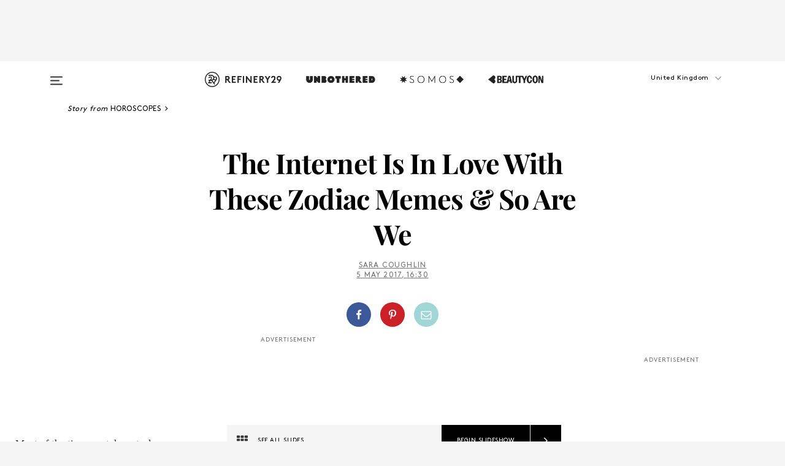

--- FILE ---
content_type: text/html; charset=utf-8
request_url: https://www.refinery29.com/en-gb/zodiac-sign-instagram-memes
body_size: 31070
content:

    <!DOCTYPE html>
    <html lang='en-GB'>
      <head>
        
    <script>
      if (window.location.hostname !== window.atob('d3d3LnJlZmluZXJ5MjkuY29t')) {
        window.location = window.atob('aHR0cDovL3d3dy5yZWZpbmVyeTI5LmNvbS9lbi1nYi96b2RpYWMtc2lnbi1pbnN0YWdyYW0tbWVtZXM=');
      }
    </script>

        <script type="text/javascript">
          window.loadAdLib = function(e,t,a,r){var n=r.includes("refinery29");if(!window.__AdLib){var o=document.createElement("script");o.src=e,o.id="ad-lib",o.onload=function(){window.__AdLib&&(window.__AdLib.env=n?"production":"development",window.__AdLib.template="master",window.__AdLib.site="refinery29",window.__AdLib.brand="refinery29",window.__AdLib.domain=n?".refinery29.com":".rf29.net",window.__AdLib.init())},o.onerror=function(e){console.error("Ad-Lib could not load it's script.",e)},document.head.appendChild(o)}}
        </script>
        <link
          rel="preload"
          as="script"
          href="https://web-statics-cdn.refinery29.com/vendor/ad-lib/v3_1_0/vice-ad-lib.js"
          onload="window.loadAdLib(this.href, 'EN', 'TCFv2.2', 'www.refinery29.com');">
        </script>
        <meta charset="utf-8">
        <title data-react-helmet="true">Funny Zodiac Signs, Horoscope Instagram Memes Roundup</title>
        <meta data-react-helmet="true" content="ie=edge" http-equiv="x-ua-compatible"/><meta data-react-helmet="true" name="title" content="Funny Zodiac Signs, Horoscope Instagram Memes Roundup" itemprop="title"/><meta data-react-helmet="true" name="description" content="If you read your horoscope at all, you're going to crack up at these memes." itemprop="description"/><meta data-react-helmet="true" property="og:url" content="https://www.refinery29.com/en-gb/zodiac-sign-instagram-memes"/><meta data-react-helmet="true" name="twitter:title" content="The Internet Is In LOVE With These Zodiac Memes & So Are We"/><meta data-react-helmet="true" property="og:title" content="The Internet Is In LOVE With These Zodiac Memes & So Are We" itemprop="name"/><meta data-react-helmet="true" property="og:description" content="If you read your horoscope at all, you're going to crack up at these memes."/><meta data-react-helmet="true" property="og:image" content="https://s3.r29static.com/bin/entry/7d6/0,675,2000,1050/x/1786969/image.png" itemprop="image"/><meta data-react-helmet="true" property="og:image:secure_url" content="https://s3.r29static.com/bin/entry/7d6/0,675,2000,1050/x/1786969/image.png" itemprop="image"/><meta data-react-helmet="true" name="twitter:card" content="summary_large_image"/><meta data-react-helmet="true" name="twitter:site" content="@refinery29uk"/><meta data-react-helmet="true" name="twitter:description" content="If you read your horoscope at all, you're going to crack up at these memes."/><meta data-react-helmet="true" name="twitter:image" content="https://s3.r29static.com/bin/entry/7d6/0,675,2000,1050/x/1786969/image.png"/><meta data-react-helmet="true" name="pinterest:image" content="https://s3.r29static.com/bin/entry/7d6/112,0,1776,2400/x/1786969/image.png"/><meta data-react-helmet="true" property="fb:app_id" content="155023867867753"/><meta data-react-helmet="true" property="fb:pages" content="86973707921,587074007996399,269626263209765,509115739117952,1562713254009921,583745561686633,656112191237463,284423314989162,974273182666651,192477361634120"/><meta data-react-helmet="true" property="article:publisher" content="refinery29uk"/><meta data-react-helmet="true" name="viewport" content="width=device-width, initial-scale=1"/><meta data-react-helmet="true" name="theme-color" content="#fd5b4e"/><meta data-react-helmet="true" property="og:image:width" content="2000"/><meta data-react-helmet="true" property="og:image:height" content="1050"/><meta data-react-helmet="true" property="og:type" content="article"/><meta data-react-helmet="true" name="p:domain_verify" content="824df583bae44d08b2de179a271364fd"/><meta data-react-helmet="true" property="entry_template" content="entry.slideshow"/><meta data-react-helmet="true" property="author" content="Sara Coughlin"/>
        <link data-react-helmet="true" rel="canonical" href="https://www.refinery29.com/en-gb/zodiac-sign-instagram-memes"/><link data-react-helmet="true" rel="publisher" href="https://plus.google.com/101601649207969071719"/><link data-react-helmet="true" rel="rich-pin-icon" href="https://www.refinery29.com/assets/08c2e62e7d1f514259af92204bc9c284.ico"/><link data-react-helmet="true" rel="alternate" hreflang="en-gb" href="https://www.refinery29.com/en-gb/zodiac-sign-instagram-memes"/><link data-react-helmet="true" rel="alternate" hreflang="en" href="https://www.refinery29.com/en-us/zodiac-sign-instagram-memes"/><link data-react-helmet="true" rel="alternate" hreflang="x-default" href="https://www.refinery29.com/en-us/zodiac-sign-instagram-memes"/>
        <script data-react-helmet="true" type="application/ld+json">{"@context":"http://schema.org","@type":"WebPage","name":"Refinery29","url":"https://www.refinery29.com/en-gb","potentialAction":{"@type":"SearchAction","target":"https://www.refinery29.com/en-gb/search?q={Refinery29}","query-input":"required name=Refinery29","sameAs":["https://www.facebook.com/refinery29uk","https://twitter.com/refinery29uk","https://www.pinterest.com/refinery29/","https://instagram.com/refinery29uk","https://www.youtube.com/Refinery29TV"]},"image":"https://www.refinery29.com/assets/images/r29-logo-b.svg"}</script><script data-react-helmet="true" type="application/ld+json">{"@context":"http://schema.org","@type":"WebSite","name":"Refinery29","url":"https://www.refinery29.com/en-gb","potentialAction":{"@type":"SearchAction","target":"https://www.refinery29.com/en-gb/search?q={Refinery29}","query-input":"required name=Refinery29","sameAs":["https://www.facebook.com/refinery29uk","https://twitter.com/refinery29uk","https://www.pinterest.com/refinery29/","https://instagram.com/refinery29uk","https://www.youtube.com/Refinery29TV"]},"image":"https://www.refinery29.com/assets/images/r29-logo-b.svg"}</script><script data-react-helmet="true" type="application/ld+json">{"@context":"http://schema.org","@type":"Article","mainEntityOfPage":{"@type":"WebPage","@id":"https://www.refinery29.com/en-gb/zodiac-sign-instagram-memes"},"headline":"The Internet Is In Love With These Zodiac Memes &amp; So Are We","url":"https://www.refinery29.com/en-gb/zodiac-sign-instagram-memes","thumbnailUrl":"https://s3.r29static.com/bin/entry/7d6/x/1786969/image.png","image":{"@type":"ImageObject","url":"https://s3.r29static.com/bin/entry/7d6/x/1786969/image.png","height":2400,"width":2000},"datePublished":"2017-05-05T16:30:00.000Z","dateModified":"2017-05-05T16:30:00.000Z","author":{"@type":"Person","name":"Sara Coughlin"},"creator":["Sara Coughlin"],"articleSection":"Spirit","keywords":["Horoscopes"],"publisher":{"@type":"Organization","name":"Refinery29","logo":{"@type":"ImageObject","url":"https://www.refinery29.com/assets/images/refinery29.png","width":54,"height":54}},"description":"If you read your horoscope at all, you're going to crack up at these memes."}</script><script data-react-helmet="true" type="application/ld+json">{"@context":"http://schema.org","@type":"BreadcrumbList","itemListElement":[{"@type":"ListItem","position":1,"item":{"@id":"en-gb/horoscopes","url":"https://www.refinery29.com/en-gb/horoscopes","name":"Horoscopes"}}]}</script><script data-react-helmet="true" type="application/ld+json">{"@context":"http://schema.org","@type":"Person","name":"Sara Coughlin","image":"https://s1.r29static.com/bin/author/432/0,0,425,399/x/1430497/image.jpg","url":"https://www.refinery29.com/en-gb/author/sara-coughlin"}</script>
        <link id='main-styles' rel='stylesheet' href='/assets/styles.1a6fc843c5b8cd941845.css' type='text/css' />
        <link id='htlbid-styles' rel='stylesheet' href='https://htlbid.com/v3/refinery29-v2.com/htlbid.css' type='text/css' />
      </head>
      <body id='enGB' class='en'>
<div id='r29-app'><div data-reactroot=""><main><a id="skip" href="#r29-container">Skip navigation!</a><div class=""><div><div class="main"><div class="header-ad-container"><div><span>ADVERTISEMENT</span><div class="ad htlad-ad-header" data-ad-size="7x7,8x8,728x90,970x90,970x250" data-ad-position="header" data-slot-id="slideshow-header" data-targeting="{&quot;sponsorship&quot;:null,&quot;section_name&quot;:[&quot;health-care&quot;,&quot;horoscopes&quot;,&quot;spirit&quot;],&quot;collections&quot;:[],&quot;aggregations&quot;:null,&quot;entityid&quot;:153424,&quot;aid&quot;:&quot;zodiac-sign-instagram-memes&quot;,&quot;pageid&quot;:&quot;zodiac-sign-instagram-memes&quot;,&quot;pagetype&quot;:&quot;slideshow&quot;,&quot;test&quot;:null,&quot;is_sensitive_content&quot;:false,&quot;edition&quot;:&quot;en-gb&quot;,&quot;utm_source&quot;:null,&quot;utm_medium&quot;:null,&quot;utm_content&quot;:null,&quot;utm_campaign&quot;:null,&quot;vertical&quot;:&quot;r29&quot;,&quot;document.referrer&quot;:&quot;&quot;,&quot;keywords&quot;:null,&quot;ad_count&quot;:5}" id="ad-header"></div></div></div><header role="banner" aria-label="Primary" class="global-header"><div class="global-header-main"><div id="main-menu" class="global-menu"><div class="menu-inner"><div class="global-search-nav" aria-label="global search"><div class="search-drawer"><form class="search-form" action="/en-gb/search" method="GET" aria-label="Search"><input type="search" id="search-header" name="q" placeholder="Search" value=""/><div class="search-button" role="button" tabindex="0" aria-label="search button"><svg width="16" height="18" viewBox="0 0 16 18" fill="black" xmlns="http://www.w3.org/2000/svg"><path d="M10.7857 8.71429C10.7857 6.50893 8.99107 4.71428 6.78571 4.71428C4.58036 4.71428 2.78571 6.50893 2.78571 8.71429C2.78571 10.9196 4.58036 12.7143 6.78571 12.7143C8.99107 12.7143 10.7857 10.9196 10.7857 8.71429ZM15.3571 16.1429C15.3571 16.7679 14.8393 17.2857 14.2143 17.2857C13.9107 17.2857 13.6161 17.1607 13.4107 16.9464L10.3482 13.8929C9.30357 14.6161 8.05357 15 6.78571 15C3.3125 15 0.5 12.1875 0.5 8.71429C0.5 5.24107 3.3125 2.42857 6.78571 2.42857C10.2589 2.42857 13.0714 5.24107 13.0714 8.71429C13.0714 9.98214 12.6875 11.2321 11.9643 12.2768L15.0268 15.3393C15.2321 15.5446 15.3571 15.8393 15.3571 16.1429Z" fill="#333333"></path></svg></div></form></div></div><div class="category-children"><div class="category-child"><div><a href="https://www.refinery29.com/en-gb/unbothered-uk"><img class="menu-logo" src="/assets/6a9d712b4b1480df334054a94146cc34.png" alt="Unbothered menu logo"/></a></div><p>A community celebrating Black voices, Black art, and Black folx.</p></div><div class="category-child"><div><a href="https://www.refinery29.com/en-us/latine-somos"><img class="menu-logo" src="/assets/1ce585852b9e9a8cba36762b911e0f5f.png" alt="Somos menu logo"/></a></div><p>Latines learning, remembering, healing, and finding joy in our diverse stories.</p></div><div class="category-child"><div><a href="https://www.beautycon.com/"><img class="menu-logo" src="/assets/b3658fb2d9482c50df8996241fb2b67d.png" alt="BeautyCon menu logo"/></a></div><p>Beautycon is a global platform that brings together beauty enthusiasts, brands, and industry leaders to explore the latest trends, innovations, and conversations shaping the future of beauty.</p></div></div><div><div class="category-title">Featured Channels</div><div class="category-children"><div class="category-child"><a href="/en-gb/fitted">Fitted</a></div><div class="category-child"><a href="/en-gb/horoscopes">Horoscopes</a></div><div class="category-child"><a href="/en-gb/money-diary-uk">Money Diaries</a></div><div class="category-child"><a href="/en-gb/good-game">Good Game</a></div><div class="category-child"><a href="/en-gb/aapi-heritage-month">Not Your Token Asian</a></div><div class="category-child"><a href="/en-gb/my-period">My Period</a></div></div></div><div><div class="category-title">Get The Latest</div><div class="category-children"><div class="category-child"><a href="/en-gb/shopping">Shopping</a></div><div class="category-child"><a href="/en-gb/work-and-money">Work &amp; Money</a></div><div class="category-child"><a href="/en-gb/health">Sex &amp; Wellness</a></div><div class="category-child"><a href="/en-gb/beauty">Beauty</a></div><div class="category-child"><a href="/en-gb/news">News</a></div><div class="category-child"><a href="/en-gb/entertainment">Entertainment</a></div><div class="category-child"><a href="/en-gb/fashion">Fashion</a></div><div class="category-child"><a href="/en-gb/politics">Politics</a></div><div class="category-child"><a href="/en-gb/living">Lifestyle</a></div></div></div><div><div class="category-title">Get In Touch</div><div class="social-icons"><a href="https://www.facebook.com/refinery29uk/" target="_blank" title="Refinery29&#x27;s Facebook page" aria-label="Refinery29&#x27;s Facebook page"><svg width="56" height="56" viewBox="0 0 56 56" fill="black" role="img" aria-hidden="true"><path d="M36 20H20V36H27.9973V29.9592H25.9579V27.6101H27.9973V25.8804C27.9973 24.8995 28.2684 24.1379 28.8105 23.5958C29.3526 23.0537 30.0883 22.7826 31.0177 22.7826C31.947 22.7826 32.5494 22.817 32.8248 22.8859V24.9769H31.5856C31.1382 24.9769 30.8327 25.0716 30.6692 25.2609C30.5057 25.4502 30.4239 25.7341 30.4239 26.1128V27.6101H32.7473L32.4375 29.9592H30.4239V36H36V20Z"></path></svg></a><a href="https://x.com/refinery29uk" target="_blank" title="Refinery29&#x27;s Twitter page" aria-label="Refinery29&#x27;s Twitter page"><svg width="56" height="56" viewBox="0 0 56 56" fill="black" role="img" aria-hidden="true"><path fill-rule="evenodd" clip-rule="evenodd" d="M20.0113 35H21.3186L26.435 29.1807L30.5034 35H35L28.9369 26.3703L34.5041 20H33.1743L28.3396 25.5107L24.4628 20H20L25.8603 28.3541L20.0113 35ZM21.8032 20.9809H23.8204L33.1856 34.0742H31.1457L21.8032 20.9809Z"></path></svg></a><a href="https://www.instagram.com/refinery29uk/?hl=en" target="_blank" title="Refinery29&#x27;s Instagram page" aria-label="Refinery29&#x27;s Instagram page"><svg width="56" height="56" viewBox="0 0 56 56" fill="black" role="img" aria-hidden="true"><path fill-rule="evenodd" clip-rule="evenodd" d="M28.5 21.4375C27.4167 21.4375 26.7135 21.4453 26.3906 21.461C26.0677 21.4766 25.6875 21.4896 25.25 21.5C24.8542 21.5209 24.5443 21.5573 24.3203 21.6094C24.0964 21.6615 23.9063 21.7188 23.75 21.7813C23.5729 21.8438 23.4115 21.9245 23.2656 22.0235C23.1198 22.1224 22.9792 22.2396 22.8438 22.375C22.7187 22.5 22.6068 22.6354 22.5078 22.7813C22.4089 22.9271 22.3229 23.0938 22.25 23.2813C22.1979 23.4271 22.1458 23.612 22.0938 23.836C22.0417 24.0599 22.0104 24.375 22 24.7813C21.9792 25.2084 21.9635 25.5834 21.9531 25.9063C21.9427 26.2292 21.9375 26.9271 21.9375 28C21.9375 29.0834 21.9453 29.7865 21.9609 30.1094C21.9766 30.4323 21.9896 30.8125 22 31.25C22.0208 31.6459 22.0573 31.9558 22.1094 32.1797C22.1615 32.4037 22.2187 32.5938 22.2812 32.75C22.3438 32.9271 22.4245 33.0886 22.5234 33.2344C22.6224 33.3802 22.7396 33.5209 22.875 33.6563C23 33.7813 23.1354 33.8933 23.2812 33.9922C23.4271 34.0912 23.5937 34.1771 23.7812 34.25C23.9271 34.3021 24.112 34.3542 24.3359 34.4063C24.5599 34.4584 24.875 34.4896 25.2812 34.5C25.7083 34.5209 26.0833 34.5365 26.4062 34.5469C26.7292 34.5573 27.4271 34.5625 28.5 34.5625C29.5833 34.5625 30.2865 34.5547 30.6094 34.5391C30.9323 34.5235 31.3125 34.5104 31.75 34.5C32.1458 34.4792 32.4557 34.4427 32.6797 34.3907C32.9036 34.3386 33.0937 34.2813 33.25 34.2188C33.4271 34.1563 33.5885 34.0756 33.7344 33.9766C33.8802 33.8776 34.0208 33.7604 34.1562 33.625C34.2813 33.5 34.3932 33.3646 34.4922 33.2188C34.5911 33.0729 34.6771 32.9063 34.75 32.7188C34.8021 32.5729 34.8542 32.3881 34.9062 32.1641C34.9583 31.9401 34.9896 31.625 35 31.2188C35.0208 30.7917 35.0365 30.4167 35.0469 30.0938C35.0573 29.7709 35.0625 29.073 35.0625 28C35.0625 26.9167 35.0547 26.2136 35.0391 25.8907C35.0234 25.5677 35.0104 25.1875 35 24.75C34.9792 24.3542 34.9427 24.0443 34.8906 23.8203C34.8385 23.5964 34.7812 23.4063 34.7188 23.25C34.6562 23.0729 34.5755 22.9115 34.4766 22.7657C34.3776 22.6198 34.2604 22.4792 34.125 22.3438C34 22.2188 33.8646 22.1068 33.7188 22.0078C33.5729 21.9089 33.4063 21.8229 33.2188 21.75C33.0729 21.6979 32.888 21.6459 32.6641 21.5938C32.4401 21.5417 32.125 21.5104 31.7188 21.5C31.2917 21.4792 30.9167 21.4636 30.5938 21.4532C30.2708 21.4427 29.5729 21.4375 28.5 21.4375ZM28.5 20C29.5938 20 30.3099 20.0078 30.6484 20.0235C30.987 20.0391 31.3646 20.0521 31.7812 20.0625C32.2188 20.0834 32.5885 20.1224 32.8906 20.1797C33.1927 20.237 33.4687 20.3125 33.7188 20.4063C33.9896 20.5209 34.2422 20.6511 34.4766 20.7969C34.7109 20.9427 34.9375 21.125 35.1562 21.3438C35.375 21.5625 35.5599 21.7917 35.7109 22.0313C35.862 22.2709 35.9896 22.5209 36.0938 22.7813C36.1875 23.0209 36.2656 23.2943 36.3281 23.6016C36.3906 23.9089 36.4271 24.2813 36.4375 24.7188C36.4583 25.1459 36.474 25.5261 36.4844 25.8594C36.4948 26.1927 36.5 26.9063 36.5 28C36.5 29.0938 36.4922 29.8099 36.4766 30.1485C36.4609 30.487 36.4479 30.8646 36.4375 31.2813C36.4167 31.7188 36.3776 32.0886 36.3203 32.3907C36.263 32.6927 36.1875 32.9688 36.0938 33.2188C35.9792 33.4896 35.849 33.7422 35.7031 33.9766C35.5573 34.211 35.375 34.4375 35.1562 34.6563C34.9375 34.875 34.7083 35.0599 34.4688 35.211C34.2292 35.362 33.9792 35.4896 33.7188 35.5938C33.4792 35.6875 33.2057 35.7657 32.8984 35.8282C32.5911 35.8907 32.2188 35.9271 31.7812 35.9375C31.3542 35.9584 30.974 35.974 30.6406 35.9844C30.3073 35.9948 29.5938 36 28.5 36C27.4062 36 26.6901 35.9922 26.3516 35.9766C26.013 35.961 25.6354 35.9479 25.2188 35.9375C24.7812 35.9167 24.4115 35.8776 24.1094 35.8203C23.8073 35.7631 23.5313 35.6875 23.2812 35.5938C23.0104 35.4792 22.7578 35.349 22.5234 35.2032C22.2891 35.0573 22.0625 34.875 21.8438 34.6563C21.625 34.4375 21.4401 34.2084 21.2891 33.9688C21.138 33.7292 21.0104 33.4792 20.9062 33.2188C20.8125 32.9792 20.7344 32.7058 20.6719 32.3985C20.6094 32.0912 20.5729 31.7188 20.5625 31.2813C20.5417 30.8542 20.526 30.474 20.5156 30.1407C20.5052 29.8073 20.5 29.0938 20.5 28C20.5 26.9063 20.5078 26.1901 20.5234 25.8516C20.5391 25.513 20.5521 25.1354 20.5625 24.7188C20.5833 24.2813 20.6224 23.9115 20.6797 23.6094C20.737 23.3073 20.8125 23.0313 20.9062 22.7813C21.0208 22.5104 21.151 22.2578 21.2969 22.0235C21.4427 21.7891 21.625 21.5625 21.8438 21.3438C22.0625 21.125 22.2917 20.9401 22.5312 20.7891C22.7708 20.6381 23.0208 20.5104 23.2812 20.4063C23.5208 20.3125 23.7943 20.2344 24.1016 20.1719C24.4089 20.1094 24.7812 20.0729 25.2188 20.0625C25.6458 20.0417 26.026 20.0261 26.3594 20.0157C26.6927 20.0052 27.4062 20 28.5 20ZM28.5 23.875C29.0729 23.875 29.6094 23.9818 30.1094 24.1953C30.6094 24.4089 31.0469 24.7032 31.4219 25.0782C31.7969 25.4532 32.0911 25.8907 32.3047 26.3907C32.5182 26.8907 32.625 27.4271 32.625 28C32.625 28.573 32.5182 29.1094 32.3047 29.6094C32.0911 30.1094 31.7969 30.5469 31.4219 30.9219C31.0469 31.2969 30.6094 31.5912 30.1094 31.8047C29.6094 32.0183 29.0729 32.125 28.5 32.125C27.9271 32.125 27.3906 32.0183 26.8906 31.8047C26.3906 31.5912 25.9531 31.2969 25.5781 30.9219C25.2031 30.5469 24.9089 30.1094 24.6953 29.6094C24.4818 29.1094 24.375 28.573 24.375 28C24.375 27.4271 24.4818 26.8907 24.6953 26.3907C24.9089 25.8907 25.2031 25.4532 25.5781 25.0782C25.9531 24.7032 26.3906 24.4089 26.8906 24.1953C27.3906 23.9818 27.9271 23.875 28.5 23.875ZM28.5 30.6875C29.2396 30.6875 29.8724 30.4219 30.3984 29.8907C30.9245 29.3594 31.1875 28.7292 31.1875 28C31.1875 27.2604 30.9219 26.6276 30.3906 26.1016C29.8594 25.5755 29.2292 25.3125 28.5 25.3125C27.7604 25.3125 27.1276 25.5782 26.6016 26.1094C26.0755 26.6407 25.8125 27.2709 25.8125 28C25.8125 28.7396 26.0781 29.3724 26.6094 29.8985C27.1406 30.4245 27.7708 30.6875 28.5 30.6875ZM33.7188 23.7188C33.7188 23.9792 33.6302 24.2058 33.4531 24.3985C33.276 24.5912 33.0521 24.6875 32.7812 24.6875C32.5208 24.6875 32.2943 24.5938 32.1016 24.4063C31.9089 24.2188 31.8125 23.9896 31.8125 23.7188C31.8125 23.4584 31.9062 23.237 32.0938 23.0547C32.2813 22.8724 32.5104 22.7813 32.7812 22.7813C33.0417 22.7813 33.263 22.8698 33.4453 23.0469C33.6276 23.224 33.7188 23.4479 33.7188 23.7188Z"></path></svg></a><a href="https://www.pinterest.com/refinery29/" target="_blank" title="Refinery29&#x27;s Pinterest page" aria-label="Refinery29&#x27;s Pinterest page"><svg width="56" height="56" viewBox="0 0 56 56" fill="black" role="img" aria-hidden="true"><path fill-rule="evenodd" clip-rule="evenodd" d="M28.0003 20C23.5821 20 20 23.5817 20 27.9999C20 31.2757 21.9699 34.0898 24.7887 35.3271C24.7662 34.7685 24.7846 34.0979 24.9279 33.4902C25.0817 32.8407 25.9573 29.131 25.9573 29.131C25.9573 29.131 25.7017 28.6203 25.7017 27.8652C25.7017 26.6798 26.3889 25.7944 27.2446 25.7944C27.9723 25.7944 28.3238 26.3409 28.3238 26.9953C28.3238 27.7269 27.8573 28.821 27.6173 29.8344C27.4169 30.683 28.0428 31.3752 28.88 31.3752C30.3958 31.3752 31.4167 29.4285 31.4167 27.1219C31.4167 25.3686 30.2357 24.0562 28.0878 24.0562C25.661 24.0562 24.1492 25.8659 24.1492 27.8873C24.1492 28.5843 24.3547 29.0758 24.6766 29.4564C24.8246 29.6312 24.8452 29.7016 24.7916 29.9023C24.7532 30.0495 24.6651 30.4038 24.6286 30.5443C24.5753 30.7469 24.4112 30.8193 24.228 30.7445C23.1103 30.2882 22.5897 29.0642 22.5897 27.6882C22.5897 25.4157 24.5063 22.6908 28.3073 22.6908C31.3617 22.6908 33.372 24.901 33.372 27.2735C33.372 30.4117 31.6273 32.7562 29.0554 32.7562C28.1917 32.7562 27.3792 32.2893 27.101 31.7591C27.101 31.7591 26.6365 33.6023 26.5381 33.9582C26.3685 34.575 26.0365 35.1915 25.7329 35.6719C26.4525 35.8844 27.2125 36 28.0003 36C32.4181 36 36 32.4183 36 27.9999C36 23.5817 32.4181 20 28.0003 20" fill="black"></path></svg></a><a href="https://www.snapchat.com/add/refinery29" target="_blank" title="Add Refinery29 on Snapchat" aria-label="Add Refinery29 on Snapchat"><svg width="56" height="56" viewBox="0 0 56 56" fill="black" role="img" aria-hidden="true"><path d="M24.1288 22.7136C23.7038 23.6651 23.8717 25.3699 23.9397 26.5621C23.4807 26.8163 22.8913 26.3703 22.5577 26.3703C22.2106 26.3703 21.7962 26.5982 21.731 26.9381C21.6843 27.183 21.7941 27.5398 22.5818 27.8506C22.8863 27.971 23.611 28.1126 23.7789 28.5076C24.0147 29.0627 22.5676 31.6248 20.2952 31.9986C20.1174 32.0276 19.9906 32.1862 20.0005 32.366C20.0402 33.0563 21.5887 33.3267 22.275 33.4329C22.3452 33.5278 22.4018 33.9285 22.4918 34.2336C22.5322 34.3703 22.6363 34.5338 22.9041 34.5338C23.2533 34.5338 23.8334 34.2648 24.8435 34.4319C25.8338 34.5968 26.7645 36 28.5517 36C30.2128 36 31.2038 34.5904 32.1572 34.4319C32.709 34.3405 33.1829 34.3696 33.7127 34.4729C34.0775 34.5444 34.4048 34.5841 34.5089 34.2258C34.6003 33.9165 34.6562 33.5235 34.725 33.4308C35.405 33.3253 36.9605 33.0556 36.9995 32.3653C37.0094 32.1855 36.8826 32.0276 36.7048 31.9979C34.4707 31.6297 32.9796 29.0754 33.2211 28.5069C33.3883 28.1126 34.108 27.9724 34.4182 27.8499C34.9948 27.6227 35.2838 27.343 35.2775 27.0195C35.2697 26.6053 34.771 26.3582 34.4041 26.3582C34.0308 26.3582 33.4946 26.8 33.0603 26.5607C33.1283 25.3586 33.2955 23.6616 32.8712 22.7108C32.0672 20.9104 30.2787 20 28.4908 20C26.7143 20 24.9391 20.8977 24.1288 22.7136Z"></path></svg></a><a href="https://www.youtube.com/refinery29" target="_blank" title="Refinery29&#x27;s YouTube channel" aria-label="Refinery29&#x27;s YouTube channel"><svg width="56" height="56" viewBox="0 0 56 56" fill="black" role="img" aria-hidden="true"><path d="M37.5812 24.0397C37.468 23.6461 37.2474 23.2897 36.943 23.0085C36.6299 22.7186 36.2462 22.5112 35.8281 22.406C34.2633 22.004 27.9942 22.004 27.9942 22.004C25.3806 21.975 22.7677 22.1025 20.1702 22.3857C19.7521 22.4987 19.3691 22.7107 19.0554 23.0028C18.7471 23.2919 18.5238 23.6483 18.4071 24.0389C18.1269 25.51 17.9908 27.0038 18.0005 28.5C17.9905 29.9949 18.1263 31.4881 18.4071 32.9611C18.5213 33.35 18.7438 33.7049 19.0529 33.9915C19.362 34.2782 19.747 34.4852 20.1702 34.5948C21.7559 34.996 27.9942 34.996 27.9942 34.996C30.6111 35.025 33.2273 34.8975 35.8281 34.6143C36.2462 34.5091 36.6299 34.3017 36.943 34.0118C37.2513 33.7252 37.4704 33.3687 37.5804 32.9806C37.8679 31.51 38.0077 30.0157 37.9978 28.5187C38.0195 27.0153 37.8798 25.5147 37.5812 24.0397ZM26.0011 31.2803V25.7205L31.2171 28.5008L26.0011 31.2803Z"></path></svg></a><a href="https://www.tiktok.com/@refinery29" target="_blank" title="Refinery29 on TikTok" aria-label="Refinery29 on TikTok"><svg width="56" height="56" viewBox="0 0 56 56" fill="black" role="img" aria-hidden="true"><path fill-rule="evenodd" clip-rule="evenodd" d="M31.4908 25.2742C32.6132 25.9313 33.7125 26.3461 35 26.4747V23.7562C34.0075 23.6801 32.9924 23.0465 32.3865 22.3424C32.0187 21.9151 31.7425 21.408 31.5969 20.8676C31.5744 20.784 31.4826 20.2511 31.4719 20H28.628V20.6786V22.3029V29.2038V30.1679C28.628 30.7168 28.6695 31.2862 28.4613 31.8055C27.9518 33.0764 26.3591 33.6316 25.1298 32.9939C22.7357 31.7424 24.0705 28.27 26.551 28.5908V25.7701C26.2122 25.7649 25.7723 25.8301 25.6141 25.849C25.1277 25.907 24.6563 26.042 24.2062 26.2292C21.6328 27.2995 20.3116 30.2524 21.3623 32.8153L21.331 32.7277C22.6604 36.1247 27.1531 37.0798 29.8457 34.6274C31.7236 32.9169 31.4908 30.5397 31.4908 28.2712V25.2742Z"></path></svg></a><a href="https://jump.refinery29.com/join/signup-gb-2020" target="_blank" title="Sign up for Refinery29 newsletters" aria-label="Sign up for Refinery29 newsletters"><svg width="52" height="56" viewBox="0 0 52 56" fill="black" role="img" aria-hidden="true"><path d="M34.1429 33.7678V25.625C33.9167 25.8795 33.6728 26.1127 33.4113 26.3248C31.5169 27.7809 30.0113 28.9754 28.8945 29.9085C28.534 30.2124 28.2407 30.4492 28.0145 30.6189C27.7883 30.7885 27.4826 30.9599 27.0974 31.1331C26.7121 31.3063 26.3499 31.3928 26.0106 31.3928H25.9894C25.6501 31.3928 25.2879 31.3063 24.9026 31.1331C24.5174 30.9599 24.2117 30.7885 23.9855 30.6189C23.7593 30.4492 23.466 30.2124 23.1055 29.9085C21.9887 28.9754 20.4831 27.7809 18.5887 26.3248C18.3272 26.1127 18.0833 25.8795 17.8571 25.625V33.7678C17.8571 33.8597 17.8907 33.9393 17.9579 34.0064C18.025 34.0736 18.1045 34.1071 18.1964 34.1071H33.8036C33.8955 34.1071 33.975 34.0736 34.0421 34.0064C34.1093 33.9393 34.1429 33.8597 34.1429 33.7678ZM34.1429 22.6244V22.3647L34.1376 22.2268L34.1057 22.0943L34.0474 21.9989L33.952 21.9194L33.8036 21.8928H18.1964C18.1045 21.8928 18.025 21.9264 17.9579 21.9936C17.8907 22.0607 17.8571 22.1402 17.8571 22.2321C17.8571 23.4196 18.3767 24.4234 19.4157 25.2433C20.7799 26.3177 22.1972 27.438 23.6674 28.6043C23.7098 28.6397 23.8335 28.7439 24.0385 28.9171C24.2435 29.0903 24.4061 29.2228 24.5262 29.3147C24.6464 29.4066 24.8037 29.5179 24.998 29.6487C25.1924 29.7795 25.3709 29.8767 25.5335 29.9403C25.6961 30.0039 25.848 30.0357 25.9894 30.0357H26.0106C26.152 30.0357 26.3039 30.0039 26.4665 29.9403C26.6291 29.8767 26.8076 29.7795 27.002 29.6487C27.1963 29.5179 27.3536 29.4066 27.4738 29.3147C27.5939 29.2228 27.7565 29.0903 27.9615 28.9171C28.1665 28.7439 28.2902 28.6397 28.3326 28.6043C29.8028 27.438 31.2201 26.3177 32.5843 25.2433C32.966 24.9394 33.3211 24.5311 33.6498 24.0187C33.9785 23.5062 34.1429 23.0415 34.1429 22.6244ZM35.5 22.2321V33.7678C35.5 34.2344 35.3339 34.6337 35.0017 34.966C34.6695 35.2982 34.2701 35.4643 33.8036 35.4643H18.1964C17.7299 35.4643 17.3305 35.2982 16.9983 34.966C16.6661 34.6337 16.5 34.2344 16.5 33.7678V22.2321C16.5 21.7656 16.6661 21.3662 16.9983 21.034C17.3305 20.7018 17.7299 20.5357 18.1964 20.5357H33.8036C34.2701 20.5357 34.6695 20.7018 35.0017 21.034C35.3339 21.3662 35.5 21.7656 35.5 22.2321Z"></path></svg></a></div></div></div></div><button type="button" class="hamburger-menu desktop" aria-label="Open menu" aria-expanded="false" aria-controls="main-menu"><svg width="20" height="15" viewBox="0 0 20 15" fill="black" xmlns="http://www.w3.org/2000/svg"><rect y="0.5" width="20" height="2" rx="1" fill="#333333"></rect><rect y="6.5" width="15" height="2" rx="1" fill="#333333"></rect><rect y="12.5" width="20" height="2" rx="1" fill="#333333"></rect></svg></button><div class="header-verticals desktop"><a href="https://www.refinery29.com/en-gb"><img class="menu-logo" src="/assets/90e3b0501ff143bd058ecb3f754a4430.png" alt="Refinery29 logo"/></a><a href="https://www.refinery29.com/en-gb/unbothered-uk"><img class="menu-logo" src="/assets/9aa89696be7da8b249e2ee2622a111e9.png" alt="Unbothered logo"/></a><a href="https://www.refinery29.com/en-us/latine-somos"><img class="menu-logo" src="/assets/cda4774d79df76d9c5ab2dfba3784155.png" alt="Somos logo"/></a><a href="https://www.beautycon.com/"><img class="menu-logo" src="/assets/d68e2ddc49f6065953daf57eac5b849a.png" alt="BeautyCon logo"/></a></div><div class="header-verticals desktop r29-only-menu"><a href="https://www.refinery29.com/en-gb"><img class="menu-logo" src="/assets/90e3b0501ff143bd058ecb3f754a4430.png" alt="Refinery29 logo"/></a></div><div class="header-mobile-logo mobile"><a href="https://www.refinery29.com/en-gb"><img class="menu-logo" src="/assets/90e3b0501ff143bd058ecb3f754a4430.png" alt="Refinery29 logo"/></a></div><div class="desktop edition-switch-wrapper"><div class="global-edition-switch" aria-label="Edition selector"><div class="current-edition" tabindex="0" role="button" aria-expanded="false" aria-haspopup="true"><span>United Kingdom</span><i class="fa fa-angle-down " aria-label="angle-down" aria-hidden="true"><svg width="1792" height="1792" viewBox="0 0 1792 1792"><path d="M1395 736q0 13-10 23l-466 466q-10 10-23 10t-23-10L407 759q-10-10-10-23t10-23l50-50q10-10 23-10t23 10l393 393 393-393q10-10 23-10t23 10l50 50q10 10 10 23z"/></svg></i></div><ul class=""><li class="label" aria-label="locales">Switch To</li><li><a href="https://www.refinery29.com/en-us/zodiac-sign-instagram-memes"><span>United States</span></a></li><li><a href="https://www.refinery29.com/de-de"><span>Germany</span></a></li><li><a href="https://www.refinery29.com/fr-fr"><span>France</span></a></li><li><a href="https://www.refinery29.com/en-au"><span>Australia</span></a></li></ul></div></div><div class="mobile edition-switch-wrapper"></div><button type="button" class="hamburger-menu mobile" aria-label="Open menu" aria-expanded="false" aria-controls="main-menu"><svg width="20" height="15" viewBox="0 0 20 15" fill="black" xmlns="http://www.w3.org/2000/svg"><rect y="0.5" width="20" height="2" rx="1" fill="#333333"></rect><rect y="6.5" width="15" height="2" rx="1" fill="#333333"></rect><rect y="12.5" width="20" height="2" rx="1" fill="#333333"></rect></svg></button></div></header><div class="mobile-header-verticals-wrapper"><div class="mobile-header-verticals"><div class="mobile-vertical"><a href="https://www.refinery29.com/en-us/unbothered"><img class="menu-logo" src="/assets/6a9d712b4b1480df334054a94146cc34.png" alt="Unbothered menu logo"/></a></div><div class="mobile-vertical"><a href="https://www.refinery29.com/en-us/latine-somos"><img class="menu-logo" src="/assets/1ce585852b9e9a8cba36762b911e0f5f.png" alt="Somos menu logo"/></a></div><div class="mobile-vertical"><a href="https://www.beautycon.com/"><img class="menu-logo" src="/assets/b3658fb2d9482c50df8996241fb2b67d.png" alt="BeautyCon menu logo"/></a></div></div></div><div id="r29-container"><div><header hidden="" class="condensed-header hidden"><a href="/en-gb"><div class="r29-logo"><img src="/assets/d27ad8510dcf0eef13f6419f4f9a76e6.svg" alt="Refinery29"/></div></a><div class="condensed-title"><span>Now Reading</span><h4>The Internet Is In <em>Love</em> With These Zodiac Memes</h4></div><div class="story-share"><button class="fa fa-facebook " aria-label="facebook" aria-hidden="true"><svg height="1792" viewBox="0 0 1792 1792" width="1792" role="img" aria-hidden="true"><path d="m1343 12v264h-157q-86 0-116 36t-30 108v189h293l-39 296h-254v759h-306v-759h-255v-296h255v-218q0-186 104-288.5t277-102.5q147 0 228 12z"/></svg>
</button><div data-href="https://pinterest.com/pin/create/button/?url=https%3A%2F%2Fwww.refinery29.com%2Fen-gb%2Fzodiac-sign-instagram-memes%3Futm_source%3Dpinterest%26utm_medium%3Dpinterest_share&amp;media=http%3A%2F%2Fs3.r29static.com%2Fbin%2Fentry%2F7d6%2F112%2C0%2C1776%2C2400%2Fx%2F1786969%2Fimage.png&amp;description=The%20Internet%20Is%20In%20Love%20With%20These%20Zodiac%20Memes%20%26%20So%20Are%20We%2B%23refinery29uk" data-pin-custom="true" style="display:inline-block" role="button" tabindex="0"><button class="fa fa-pinterest-p" title="Share on Pinterest" aria-label="Share on Pinterest"><svg height="1792" viewBox="0 0 1792 1792" width="1792" role="img" aria-hidden="true"><path d="m256 597q0-108 37.5-203.5t103.5-166.5 152-123 185-78 202-26q158 0 294 66.5t221 193.5 85 287q0 96-19 188t-60 177-100 149.5-145 103-189 38.5q-68 0-135-32t-96-88q-10 39-28 112.5t-23.5 95-20.5 71-26 71-32 62.5-46 77.5-62 86.5l-14 5-9-10q-15-157-15-188 0-92 21.5-206.5t66.5-287.5 52-203q-32-65-32-169 0-83 52-156t132-73q61 0 95 40.5t34 102.5q0 66-44 191t-44 187q0 63 45 104.5t109 41.5q55 0 102-25t78.5-68 56-95 38-110.5 20-111 6.5-99.5q0-173-109.5-269.5t-285.5-96.5q-200 0-334 129.5t-134 328.5q0 44 12.5 85t27 65 27 45.5 12.5 30.5q0 28-15 73t-37 45q-2 0-17-3-51-15-90.5-56t-61-94.5-32.5-108-11-106.5z"/></svg>
</button></div><button class="fa fa-envelope-o" title="Share by Email" aria-label="Share by Email"><svg height="1792" viewBox="0 0 1792 1792" width="1792"><path d="m1664 1504v-768q-32 36-69 66-268 206-426 338-51 43-83 67t-86.5 48.5-102.5 24.5h-2q-48 0-102.5-24.5t-86.5-48.5-83-67q-158-132-426-338-37-30-69-66v768q0 13 9.5 22.5t22.5 9.5h1472q13 0 22.5-9.5t9.5-22.5zm0-1051v-24.5l-.5-13-3-12.5-5.5-9-9-7.5-14-2.5h-1472q-13 0-22.5 9.5t-9.5 22.5q0 168 147 284 193 152 401 317 6 5 35 29.5t46 37.5 44.5 31.5 50.5 27.5 43 9h2q20 0 43-9t50.5-27.5 44.5-31.5 46-37.5 35-29.5q208-165 401-317 54-43 100.5-115.5t46.5-131.5zm128-37v1088q0 66-47 113t-113 47h-1472q-66 0-113-47t-47-113v-1088q0-66 47-113t113-47h1472q66 0 113 47t47 113z"/></svg></button></div></header><article class="r29-article-container "><div class="primary-tag-banner"><a href="/en-gb/horoscopes"><span class="story-from"><span>Story from <span class="tag-name">Horoscopes</span></span></span><i class="fa fa-angle-right " aria-label="angle-right" aria-hidden="true"><svg height="1792" viewBox="0 0 1792 1792" width="1792"><path d="m1171 960q0 13-10 23l-466 466q-10 10-23 10t-23-10l-50-50q-10-10-10-23t10-23l393-393-393-393q-10-10-10-23t10-23l50-50q10-10 23-10t23 10l466 466q10 10 10 23z"/></svg></i></a></div><div class="r29-article slideshow-article"><div class="header"><h1 class="title">The Internet Is In Love With These Zodiac Memes &amp; So Are We</h1><div class="bylines-container"><div class="byline main-contributors"><span class="contributor"><a href="/en-gb/author/sara-coughlin">Sara Coughlin</a></span></div><div class="byline modified"><span><a rel="nofollow" href="/en-gb/archives/2017/05/05"><span><span>5 May 2017</span>, <span>16:30</span></span></a></span></div></div><div class="story-share"><button class="fa fa-facebook " aria-label="facebook" aria-hidden="true"><svg height="1792" viewBox="0 0 1792 1792" width="1792" role="img" aria-hidden="true"><path d="m1343 12v264h-157q-86 0-116 36t-30 108v189h293l-39 296h-254v759h-306v-759h-255v-296h255v-218q0-186 104-288.5t277-102.5q147 0 228 12z"/></svg>
</button><div data-href="https://pinterest.com/pin/create/button/?url=https%3A%2F%2Fwww.refinery29.com%2Fen-gb%2Fzodiac-sign-instagram-memes%3Futm_source%3Dpinterest%26utm_medium%3Dpinterest_share&amp;media=http%3A%2F%2Fs3.r29static.com%2Fbin%2Fentry%2F7d6%2F112%2C0%2C1776%2C2400%2Fx%2F1786969%2Fimage.png&amp;description=The%20Internet%20Is%20In%20Love%20With%20These%20Zodiac%20Memes%20%26%20So%20Are%20We%2B%23refinery29uk" data-pin-custom="true" style="display:inline-block" role="button" tabindex="0"><button class="fa fa-pinterest-p" title="Share on Pinterest" aria-label="Share on Pinterest"><svg height="1792" viewBox="0 0 1792 1792" width="1792" role="img" aria-hidden="true"><path d="m256 597q0-108 37.5-203.5t103.5-166.5 152-123 185-78 202-26q158 0 294 66.5t221 193.5 85 287q0 96-19 188t-60 177-100 149.5-145 103-189 38.5q-68 0-135-32t-96-88q-10 39-28 112.5t-23.5 95-20.5 71-26 71-32 62.5-46 77.5-62 86.5l-14 5-9-10q-15-157-15-188 0-92 21.5-206.5t66.5-287.5 52-203q-32-65-32-169 0-83 52-156t132-73q61 0 95 40.5t34 102.5q0 66-44 191t-44 187q0 63 45 104.5t109 41.5q55 0 102-25t78.5-68 56-95 38-110.5 20-111 6.5-99.5q0-173-109.5-269.5t-285.5-96.5q-200 0-334 129.5t-134 328.5q0 44 12.5 85t27 65 27 45.5 12.5 30.5q0 28-15 73t-37 45q-2 0-17-3-51-15-90.5-56t-61-94.5-32.5-108-11-106.5z"/></svg>
</button></div><button class="fa fa-envelope-o" title="Share by Email" aria-label="Share by Email"><svg height="1792" viewBox="0 0 1792 1792" width="1792"><path d="m1664 1504v-768q-32 36-69 66-268 206-426 338-51 43-83 67t-86.5 48.5-102.5 24.5h-2q-48 0-102.5-24.5t-86.5-48.5-83-67q-158-132-426-338-37-30-69-66v768q0 13 9.5 22.5t22.5 9.5h1472q13 0 22.5-9.5t9.5-22.5zm0-1051v-24.5l-.5-13-3-12.5-5.5-9-9-7.5-14-2.5h-1472q-13 0-22.5 9.5t-9.5 22.5q0 168 147 284 193 152 401 317 6 5 35 29.5t46 37.5 44.5 31.5 50.5 27.5 43 9h2q20 0 43-9t50.5-27.5 44.5-31.5 46-37.5 35-29.5q208-165 401-317 54-43 100.5-115.5t46.5-131.5zm128-37v1088q0 66-47 113t-113 47h-1472q-66 0-113-47t-47-113v-1088q0-66 47-113t113-47h1472q66 0 113 47t47 113z"/></svg></button></div></div><div class="slideshow-ad-container"><span>ADVERTISEMENT</span><div class="ad htlad-ad-ss-top ss-ad" data-ad-size="728x90,970x90" data-ad-position="top" data-slot-id="slideshow-top" data-targeting="{&quot;sponsorship&quot;:null,&quot;section_name&quot;:[&quot;health-care&quot;,&quot;horoscopes&quot;,&quot;spirit&quot;],&quot;collections&quot;:[],&quot;aggregations&quot;:null,&quot;entityid&quot;:153424,&quot;aid&quot;:&quot;zodiac-sign-instagram-memes&quot;,&quot;pageid&quot;:&quot;zodiac-sign-instagram-memes&quot;,&quot;pagetype&quot;:&quot;slideshow&quot;,&quot;test&quot;:null,&quot;is_sensitive_content&quot;:false,&quot;edition&quot;:&quot;en-gb&quot;,&quot;utm_source&quot;:null,&quot;utm_medium&quot;:null,&quot;utm_content&quot;:null,&quot;utm_campaign&quot;:null,&quot;vertical&quot;:&quot;r29&quot;,&quot;document.referrer&quot;:&quot;&quot;,&quot;keywords&quot;:null,&quot;ad_count&quot;:5}" id="ad-ss-top"></div></div><div><div class="ad htlad-1x5" data-ad-size="1x5" data-ad-position="invusion" data-slot-id="slideshow-invusion" data-targeting="{&quot;sponsorship&quot;:null,&quot;section_name&quot;:[&quot;health-care&quot;,&quot;horoscopes&quot;,&quot;spirit&quot;],&quot;collections&quot;:[],&quot;aggregations&quot;:null,&quot;entityid&quot;:153424,&quot;aid&quot;:&quot;zodiac-sign-instagram-memes&quot;,&quot;pageid&quot;:&quot;zodiac-sign-instagram-memes&quot;,&quot;pagetype&quot;:&quot;slideshow&quot;,&quot;test&quot;:null,&quot;is_sensitive_content&quot;:false,&quot;edition&quot;:&quot;en-gb&quot;,&quot;utm_source&quot;:null,&quot;utm_medium&quot;:null,&quot;utm_content&quot;:null,&quot;utm_campaign&quot;:null,&quot;vertical&quot;:&quot;r29&quot;,&quot;document.referrer&quot;:&quot;&quot;,&quot;keywords&quot;:null,&quot;ad_count&quot;:6}" id="ad-article-invusion"></div></div><div id="article-main-content" class=""><div class="slideshow-wrapper"><div class="desktop-layout"><div class="left-column"><div class="slideshow"><div class="trinityAudioPlaceholder"><div class="trinity-tts-pb" dir="ltr"></div></div><div class="slideshow-nav"><a role="button" tabindex="0" title="See All Slides" aria-label="See All Slides"><div class="nav-left see-all-slides"><i class="fa fa-th " aria-label="th" aria-hidden="true"><svg height="1792" viewBox="0 0 1792 1792" width="1792"><path d="m512 1248v192q0 40-28 68t-68 28h-320q-40 0-68-28t-28-68v-192q0-40 28-68t68-28h320q40 0 68 28t28 68zm0-512v192q0 40-28 68t-68 28h-320q-40 0-68-28t-28-68v-192q0-40 28-68t68-28h320q40 0 68 28t28 68zm640 512v192q0 40-28 68t-68 28h-320q-40 0-68-28t-28-68v-192q0-40 28-68t68-28h320q40 0 68 28t28 68zm-640-1024v192q0 40-28 68t-68 28h-320q-40 0-68-28t-28-68v-192q0-40 28-68t68-28h320q40 0 68 28t28 68zm640 512v192q0 40-28 68t-68 28h-320q-40 0-68-28t-28-68v-192q0-40 28-68t68-28h320q40 0 68 28t28 68zm640 512v192q0 40-28 68t-68 28h-320q-40 0-68-28t-28-68v-192q0-40 28-68t68-28h320q40 0 68 28t28 68zm-640-1024v192q0 40-28 68t-68 28h-320q-40 0-68-28t-28-68v-192q0-40 28-68t68-28h320q40 0 68 28t28 68zm640 512v192q0 40-28 68t-68 28h-320q-40 0-68-28t-28-68v-192q0-40 28-68t68-28h320q40 0 68 28t28 68zm0-512v192q0 40-28 68t-68 28h-320q-40 0-68-28t-28-68v-192q0-40 28-68t68-28h320q40 0 68 28t28 68z"/></svg></i></div><div class="slide-info left"><div class="slide-info-text"><span>See All Slides</span></div></div></a><a title="Next Slide" class="nav-right intro-slide" href="/en-gb/zodiac-sign-instagram-memes#slide-1"><i class="fa fa-angle-right " aria-label="angle-right" aria-hidden="true"><svg height="1792" viewBox="0 0 1792 1792" width="1792"><path d="m1171 960q0 13-10 23l-466 466q-10 10-23 10t-23-10l-50-50q-10-10-10-23t10-23l393-393-393-393q-10-10-10-23t10-23l50-50q10-10 23-10t23 10l466 466q10 10 10 23z"/></svg></i></a><a title="Begin Slideshow" class="slide-info intro-slide" href="/en-gb/zodiac-sign-instagram-memes#slide-1"><div class="slide-info-text"><span>Begin Slideshow</span></div></a></div><div class="intro-slide"><figure><a href="/en-gb/zodiac-sign-instagram-memes#slide-1"><div class="img-container loading"><div class="intro-slide-overlay"><div class="intro-slide-instructions"></div></div></div></a><div class="story-share image-shares"><div data-href="https://pinterest.com/pin/create/button/?url=https%3A%2F%2Fwww.refinery29.com%2Fen-gb%2Fzodiac-sign-instagram-memes%3Futm_source%3Dpinterest%26utm_medium%3Dpinterest_share&amp;media=http%3A%2F%2Fs3.r29static.com%2Fbin%2Fentry%2F7d6%2F112%2C0%2C1776%2C2400%2Fx%2F1786969%2Fimage.png&amp;description=The%20Internet%20Is%20In%20Love%20With%20These%20Zodiac%20Memes%20%26%20So%20Are%20We%2B%23refinery29uk" data-pin-custom="true" style="display:inline-block" role="button" tabindex="0"><button class="fa fa-pinterest-p" title="Share on Pinterest" aria-label="Share on Pinterest"><svg height="1792" viewBox="0 0 1792 1792" width="1792" role="img" aria-hidden="true"><path d="m256 597q0-108 37.5-203.5t103.5-166.5 152-123 185-78 202-26q158 0 294 66.5t221 193.5 85 287q0 96-19 188t-60 177-100 149.5-145 103-189 38.5q-68 0-135-32t-96-88q-10 39-28 112.5t-23.5 95-20.5 71-26 71-32 62.5-46 77.5-62 86.5l-14 5-9-10q-15-157-15-188 0-92 21.5-206.5t66.5-287.5 52-203q-32-65-32-169 0-83 52-156t132-73q61 0 95 40.5t34 102.5q0 66-44 191t-44 187q0 63 45 104.5t109 41.5q55 0 102-25t78.5-68 56-95 38-110.5 20-111 6.5-99.5q0-173-109.5-269.5t-285.5-96.5q-200 0-334 129.5t-134 328.5q0 44 12.5 85t27 65 27 45.5 12.5 30.5q0 28-15 73t-37 45q-2 0-17-3-51-15-90.5-56t-61-94.5-32.5-108-11-106.5z"/></svg>
</button></div><button class="fa fa-facebook " aria-label="facebook" aria-hidden="true"><svg height="1792" viewBox="0 0 1792 1792" width="1792" role="img" aria-hidden="true"><path d="m1343 12v264h-157q-86 0-116 36t-30 108v189h293l-39 296h-254v759h-306v-759h-255v-296h255v-218q0-186 104-288.5t277-102.5q147 0 228 12z"/></svg>
</button></div></figure><div class="content-caption"><div class="credit"> Photographed by Rockie Nolan.</div></div></div></div><div id="editorial-content"><div><section class="body"><div class="trinityAudioPlaceholder"><div class="trinity-tts-pb" dir="ltr"></div></div><div class="section-outer-container"><div class="section-container section-text-container"><div class="section-text">Most of the time, we take astrology <em>very</em> seriously. We consult <a href="http://astrostyle.com/" rel="noopener noreferrer nofollow" target="_blank">expert astrologers (like the Astrotwins)</a>, we <a href="https://www.refinery29.com/en-us/2016/11/129929/birth-chart-analysis-natal-astrology-reading">pore over our birth charts</a>, and we do our research. That said, we&#x27;re also suckers for astrology jokes — and by "jokes" we mean memes. And by "memes" we mean <a href="https://www.instagram.com/p/BTkUSKCh2II/" rel="noopener noreferrer nofollow" target="_blank">brutally honest Instagram posts</a> that we must send to our Gemini friends.</div></div></div><div class="after-section-content"></div><div class="section-outer-container"><div class="section-container section-text-container"><div class="section-text">Just like <a href="https://www.refinery29.com/en-us/online-beauty-memes">anything else with a loyal following</a>, memes are part of being a true fanatic. These jokes can bring the astrology community together (see: <a href="https://www.instagram.com/p/BTfSwM8A3UX/" rel="noopener noreferrer nofollow" target="_blank">anything about Mercury retrograde</a>). But some of these memes, as amusing as they are, require <em>way</em> more than a basic knowledge of astrology to follow (see: this <a href="https://www.instagram.com/p/BTkT4ybg1PF/" rel="noopener noreferrer nofollow" target="_blank">scathing joke about stelliums</a>).</div></div></div><div class="after-section-content"></div><div class="section-outer-container"><div class="section-container section-text-container"><div class="section-text">For our purposes, we&#x27;re sticking to the basics. If you read your horoscope at all, you&#x27;re going to crack up at these memes. And besides, after this last Mercury retrograde, we could all use a laugh.</div></div></div><div class="after-section-content"></div></section></div><a href="/en-gb/zodiac-sign-instagram-memes#slide-1"><button class="pill red begin-slideshow"><span>Begin Slideshow <i class="fa fa-angle-right " aria-label="angle-right" aria-hidden="true"><svg height="1792" viewBox="0 0 1792 1792" width="1792"><path d="m1171 960q0 13-10 23l-466 466q-10 10-23 10t-23-10l-50-50q-10-10-10-23t10-23l393-393-393-393q-10-10-10-23t10-23l50-50q10-10 23-10t23 10l466 466q10 10 10 23z"/></svg></i></span></button></a></div><div class="ad native-ad" data-ad-size="fluid" data-ad-position="native" data-slot-id="native" data-targeting="{&quot;sponsorship&quot;:null,&quot;section_name&quot;:[&quot;health-care&quot;,&quot;horoscopes&quot;,&quot;spirit&quot;],&quot;collections&quot;:[],&quot;aggregations&quot;:null,&quot;entityid&quot;:153424,&quot;aid&quot;:&quot;zodiac-sign-instagram-memes&quot;,&quot;pageid&quot;:&quot;zodiac-sign-instagram-memes&quot;,&quot;pagetype&quot;:&quot;slideshow&quot;,&quot;test&quot;:null,&quot;is_sensitive_content&quot;:false,&quot;edition&quot;:&quot;en-gb&quot;,&quot;utm_source&quot;:null,&quot;utm_medium&quot;:null,&quot;utm_content&quot;:null,&quot;utm_campaign&quot;:null,&quot;vertical&quot;:&quot;r29&quot;,&quot;document.referrer&quot;:&quot;&quot;,&quot;keywords&quot;:null}" id="ad-native-add"></div></div><div class="right-rail-ad-container"><div class="right-rail-floater null"><div class="right-rail-ad" id="rr-ad"><span>ADVERTISEMENT</span><div class="ad htlad-ad-right-rail" data-ad-size="300x250,300x600" data-ad-position="right" data-slot-id="slideshow-right" data-targeting="{&quot;sponsorship&quot;:null,&quot;section_name&quot;:[&quot;health-care&quot;,&quot;horoscopes&quot;,&quot;spirit&quot;],&quot;collections&quot;:[],&quot;aggregations&quot;:null,&quot;entityid&quot;:153424,&quot;aid&quot;:&quot;zodiac-sign-instagram-memes&quot;,&quot;pageid&quot;:&quot;zodiac-sign-instagram-memes&quot;,&quot;pagetype&quot;:&quot;slideshow&quot;,&quot;test&quot;:null,&quot;is_sensitive_content&quot;:false,&quot;edition&quot;:&quot;en-gb&quot;,&quot;utm_source&quot;:null,&quot;utm_medium&quot;:null,&quot;utm_content&quot;:null,&quot;utm_campaign&quot;:null,&quot;vertical&quot;:&quot;r29&quot;,&quot;document.referrer&quot;:&quot;&quot;,&quot;keywords&quot;:null,&quot;ad_count&quot;:6}" id="ad-right-rail"></div></div></div></div></div></div><div id="content-bottom"></div><div class="slideshow-ad-container"><span>ADVERTISEMENT</span><div class="ad htlad-ad-section-ad-bottom ss-ad" data-ad-size="exundefined,nxundefined,txundefined,rxundefined,yxundefined,.xundefined,sxundefined,lxundefined,ixundefined,dxundefined,exundefined,sxundefined,hxundefined,oxundefined,wxundefined" data-ad-position="bottom" data-slot-id="slideshow-bottom" data-targeting="{&quot;sponsorship&quot;:null,&quot;section_name&quot;:[&quot;health-care&quot;,&quot;horoscopes&quot;,&quot;spirit&quot;],&quot;collections&quot;:[],&quot;aggregations&quot;:null,&quot;entityid&quot;:153424,&quot;aid&quot;:&quot;zodiac-sign-instagram-memes&quot;,&quot;pageid&quot;:&quot;zodiac-sign-instagram-memes&quot;,&quot;pagetype&quot;:&quot;slideshow&quot;,&quot;test&quot;:null,&quot;is_sensitive_content&quot;:false,&quot;edition&quot;:&quot;en-gb&quot;,&quot;utm_source&quot;:null,&quot;utm_medium&quot;:null,&quot;utm_content&quot;:null,&quot;utm_campaign&quot;:null,&quot;vertical&quot;:&quot;r29&quot;,&quot;document.referrer&quot;:&quot;&quot;,&quot;keywords&quot;:null,&quot;ad_count&quot;:6}" id="ad-ss-bottom"></div></div><div class="share-bottom-wrapper"><div class="story-share article-bottom"><button class="fa fa-facebook " aria-label="facebook" aria-hidden="true"><svg height="1792" viewBox="0 0 1792 1792" width="1792" role="img" aria-hidden="true"><path d="m1343 12v264h-157q-86 0-116 36t-30 108v189h293l-39 296h-254v759h-306v-759h-255v-296h255v-218q0-186 104-288.5t277-102.5q147 0 228 12z"/></svg>
</button><button class="fa fa-twitter" title="Share on Twitter" aria-label="Share on Twitter"> <svg viewBox="0 0 512 512" role="img" aria-hidden="true"><path d="M389.2 48h70.6L305.6 224.2 487 464H345L233.7 318.6 106.5 464H35.8L200.7 275.5 26.8 48H172.4L272.9 180.9 389.2 48zM364.4 421.8h39.1L151.1 88h-42L364.4 421.8z"/></svg>
</button><button class="fa fa-envelope-o" title="Share by Email" aria-label="Share by Email"><svg height="1792" viewBox="0 0 1792 1792" width="1792"><path d="m1664 1504v-768q-32 36-69 66-268 206-426 338-51 43-83 67t-86.5 48.5-102.5 24.5h-2q-48 0-102.5-24.5t-86.5-48.5-83-67q-158-132-426-338-37-30-69-66v768q0 13 9.5 22.5t22.5 9.5h1472q13 0 22.5-9.5t9.5-22.5zm0-1051v-24.5l-.5-13-3-12.5-5.5-9-9-7.5-14-2.5h-1472q-13 0-22.5 9.5t-9.5 22.5q0 168 147 284 193 152 401 317 6 5 35 29.5t46 37.5 44.5 31.5 50.5 27.5 43 9h2q20 0 43-9t50.5-27.5 44.5-31.5 46-37.5 35-29.5q208-165 401-317 54-43 100.5-115.5t46.5-131.5zm128-37v1088q0 66-47 113t-113 47h-1472q-66 0-113-47t-47-113v-1088q0-66 47-113t113-47h1472q66 0 113 47t47 113z"/></svg></button></div></div><footer class="footer"><div class="byline">Funny Zodiac Signs, Horoscope Instagram Memes Roundup</div><div class="byline breadcrumbs"><span><span class="bullet"></span><a class="crumb" href="/en-gb/horoscopes">Horoscopes</a></span></div><div class="byline featured-contributors"><div class="featured-byline"><a target="_blank" href="/en-gb/author/sara-coughlin"><span>written by <span class="featured-name">Sara Coughlin</span></span></a></div></div><div class="byline other-contributors"><span> Photographed by Rockie Nolan.</span></div></footer><div class="spot-im-comments-container"></div></div></div></article><div></div></div><div id="below-the-fold-modules"><div><div class="module"><header class="module-header"><div class="container"><h2 class="title">More from Spirit</h2></div></header><div><div><div class="row"><div><div class="card standard"><a href="/en-gb/weekly-horoscope-10-august-16-2025-meaning-effects"><div><div class="opener-image"></div></div><div class="story-content"><div class="section">Horoscopes</div><div class="title"><span>Your Horoscope This Week: 10th To 16th August</span></div><div class="abstract">We made it through, skymates. The 8/8 Lion&#8217;s Gate Portal, the Aquarius Full Moon, and the final few days of a drama-drenched Mercury Retrograde in Le</div><div class="story-meta"><div class="author"><span>by <span class="author-name">Dossé-Via Trenou</span></span></div></div></div></a></div></div><div><div class="card standard"><a href="/en-gb/full-sturgeon-moon-in-aquarius-horoscope-2025-meaning-effects"><div><div class="opener-image"></div></div><div class="story-content"><div class="section">Horoscopes</div><div class="title"><span>The Full Sturgeon Moon In Aquarius Is Here — Now Unwind</span></div><div class="abstract">There comes a time every month where we must engage with the flow of the moon to connect with ourselves and this is the full moon. This phase of the moon u</div><div class="story-meta"><div class="author"><span>by <span class="author-name">Lisa Stardust</span></span></div></div></div></a></div></div><div><div class="card standard last-in-row"><a href="/en-gb/lions-gate-portal-2025-horoscope-meaning-effects"><div><div class="opener-image"></div></div><div class="story-content"><div class="section">Horoscopes</div><div class="title"><span>The Lion’s Gate Portal 2025 Is Here — It&#8217;s Time To Manifest</span></div><div class="abstract">The Lion’s Gate Portal is upon us! August 8th (8/8)&nbsp;is a highly auspicious time for us to manifest and to consider our hopes. Why, you ask? The spir</div><div class="story-meta"><div class="author"><span>by <span class="author-name">Lisa Stardust</span></span></div></div></div></a></div></div></div></div><div><div class="row"><div><div class="card standard"><a href="/en-gb/mars-in-libra-2025-horoscope-meaning-effects"><div><div class="opener-image"></div></div><div class="story-content"><div class="section">Horoscopes</div><div class="title"><span>Mars In Libra Is Here — & It&#8217;s Time For You To Chill</span></div><div class="abstract">Mars’s entrance into Libra on August 6th allows us to decompress. The summer has been full of retrogrades, so we’ll relish being drama-free, but only i</div><div class="story-meta"><div class="author"><span>by <span class="author-name">Lisa Stardust</span></span></div></div></div></a></div></div><div><div class="card standard"><a href="/en-gb/weekly-horoscope-3-august-9-2025-meaning-effects"><div><div class="opener-image"></div></div><div class="story-content"><div class="section">Horoscopes</div><div class="title"><span>Your Horoscope This Week: 3rd To 9th August</span></div><div class="abstract">What if the cosmos is calling us to speak up — right now? This week begins with a rare celestial alignment: Uranus in Gemini forms a quintile aspect to t</div><div class="story-meta"><div class="author"><span>by <span class="author-name">Dossé-Via Trenou</span></span></div></div></div></a></div></div><div><div class="card standard last-in-row"><a href="/en-gb/venus-in-cancer-2025-horoscope-meanings-effects"><div><div class="opener-image"></div></div><div class="story-content"><div class="section">Horoscopes</div><div class="title"><span>Venus In Cancer Is Here & It’s Time To Harness Your Emotions</span></div><div class="abstract">The dreamiest part of the season is upon us! Think long walks on the sand, midnight kisses with your boo, and never-ending cuddles. Venus in Cancer is brin</div><div class="story-meta"><div class="author"><span>by <span class="author-name">Lisa Stardust</span></span></div></div></div></a></div></div></div></div><div><div class="row"><div><div class="card standard"><a href="/en-gb/august-monthly-horoscope-2025-meanings-effects"><div><div class="opener-image"></div></div><div class="story-content"><div class="section">Horoscopes</div><div class="title"><span>Your August Horoscope Is Here — This Is Your Cosmic Checkpoint</span></div><div class="abstract">Ready to enter a new dimension? The month of August kicks off with a cosmic checkpoint. At 12:41 p.m. GMT on August 1st, the first quarter moon in Scorpio</div><div class="story-meta"><div class="author"><span>by <span class="author-name">Dossé-Via Trenou</span></span></div></div></div></a></div></div><div><div class="card standard"><a href="/en-gb/weekly-horoscope-july-27-august-2-2025-meaning-effects"><div><div class="opener-image"></div></div><div class="story-content"><div class="section">Horoscopes</div><div class="title"><span>Your Horoscope This Week: July 27 To August 2</span></div><div class="abstract">This week is a cosmic reminder that healing and harmony aren’t passive, they’re intentional practices. As July winds down, we begin the week with the m</div><div class="story-meta"><div class="author"><span>by <span class="author-name">Dossé-Via Trenou</span></span></div></div></div></a></div></div><div><div class="card standard last-in-row"><a href="/en-gb/new-moon-in-leo-2025-july-horoscope-meaning-effects"><div><div class="opener-image"></div></div><div class="story-content"><div class="section">Horoscopes</div><div class="title"><span>The New Moon In Leo Is Your Self-Love Wake-Up Call</span></div><div class="abstract">To ship or not to ship — that is the quandary of the New Moon in Leo. The lunation brings an unexpected intensity, forcing us to consider our future. Wit</div><div class="story-meta"><div class="author"><span>by <span class="author-name">Lisa Stardust</span></span></div></div></div></a></div></div></div></div><div><div class="row"><div><div class="card standard"><a href="/en-gb/leo-season-2025-horoscope-july-meaning-effects"><div><div class="opener-image"></div></div><div class="story-content"><div class="section">Horoscopes</div><div class="title"><span>Leo Season Is Here — & Your Life Is About To Get Messy</span></div><div class="abstract">Roll your sleeves up because life is about to get extra messy! From July 22nd to August 22nd, the sun will be shining in the constellation of Leo. The frie</div><div class="story-meta"><div class="author"><span>by <span class="author-name">Lisa Stardust</span></span></div></div></div></a></div></div><div><div class="card standard"><a href="/en-gb/weekly-horoscope-july-20-26-2025-meaning-effects"><div><div class="opener-image"></div></div><div class="story-content"><div class="section">Horoscopes</div><div class="title"><span>Your Horoscope This Week: 20th To 26th July</span></div><div class="abstract">This is the week we say goodbye to Cancer season’s tender tides and step boldly into Leo’s blazing light. The sun shifts into Leo on 22nd July, and two</div><div class="story-meta"><div class="author"><span>by <span class="author-name">Dossé-Via Trenou</span></span></div></div></div></a></div></div><div><div class="card standard last-in-row"><a href="/en-gb/mercury-retrograde-in-leo-2025-july-horoscope-meaning-effects"><div><div class="opener-image"></div></div><div class="story-content"><div class="section">Horoscopes</div><div class="title"><span>Mercury Retrograde In Leo Is Going To Be A Rollercoaster For You</span></div><div class="abstract">Welcome to this summer’s Mercury retrograde in Leo. From July 18th to August 11th, the quicksilver celestial entity revisits a story that began on June 3</div><div class="story-meta"><div class="author"><span>by <span class="author-name">Lisa Stardust</span></span></div></div></div></a></div></div></div></div></div></div></div><div><div class="module series-module grey-module"><div></div></div></div></div><div class="row footer-ad oop-ad-unit-container"><div class="footer-ad-desktop"><span>ADVERTISEMENT</span><div class="ad htlad-1x1" data-ad-size="1x1,320x51,320x100" data-ad-position="adhesion" data-slot-id="adhesion" data-targeting="{&quot;sponsorship&quot;:null,&quot;section_name&quot;:[&quot;health-care&quot;,&quot;horoscopes&quot;,&quot;spirit&quot;],&quot;collections&quot;:[],&quot;aggregations&quot;:null,&quot;entityid&quot;:153424,&quot;aid&quot;:&quot;zodiac-sign-instagram-memes&quot;,&quot;pageid&quot;:&quot;zodiac-sign-instagram-memes&quot;,&quot;pagetype&quot;:&quot;slideshow&quot;,&quot;test&quot;:null,&quot;is_sensitive_content&quot;:false,&quot;edition&quot;:&quot;en-gb&quot;,&quot;utm_source&quot;:null,&quot;utm_medium&quot;:null,&quot;utm_content&quot;:null,&quot;utm_campaign&quot;:null,&quot;vertical&quot;:&quot;r29&quot;,&quot;document.referrer&quot;:&quot;&quot;,&quot;keywords&quot;:null,&quot;ad_count&quot;:2}" id="ad-mobile-out-of-page"></div></div></div></div><div><footer class="global-footer"><div class="refinery-footer"><div class="social-container"><img class="logo" alt="" src="/assets/d27ad8510dcf0eef13f6419f4f9a76e6.svg"/><ul class="social-nav"><li><a href="https://jump.refinery29.com/join/signup-gb-2020?utm_source=footer&amp;utm_medium=emailsignup" target="_blank" title="Sign up for newsletters"><i class="fa fa-envelope-o " aria-label="envelope-o" aria-hidden="true"><svg height="1792" viewBox="0 0 1792 1792" width="1792"><path d="m1664 1504v-768q-32 36-69 66-268 206-426 338-51 43-83 67t-86.5 48.5-102.5 24.5h-2q-48 0-102.5-24.5t-86.5-48.5-83-67q-158-132-426-338-37-30-69-66v768q0 13 9.5 22.5t22.5 9.5h1472q13 0 22.5-9.5t9.5-22.5zm0-1051v-24.5l-.5-13-3-12.5-5.5-9-9-7.5-14-2.5h-1472q-13 0-22.5 9.5t-9.5 22.5q0 168 147 284 193 152 401 317 6 5 35 29.5t46 37.5 44.5 31.5 50.5 27.5 43 9h2q20 0 43-9t50.5-27.5 44.5-31.5 46-37.5 35-29.5q208-165 401-317 54-43 100.5-115.5t46.5-131.5zm128-37v1088q0 66-47 113t-113 47h-1472q-66 0-113-47t-47-113v-1088q0-66 47-113t113-47h1472q66 0 113 47t47 113z"/></svg></i></a></li><li><a href="https://www.facebook.com/refinery29uk" target="_blank" title="Visit Refinery29 on Facebook"><i class="fa fa-facebook " aria-label="facebook" aria-hidden="true"><svg height="1792" viewBox="0 0 1792 1792" width="1792" role="img" aria-hidden="true"><path d="m1343 12v264h-157q-86 0-116 36t-30 108v189h293l-39 296h-254v759h-306v-759h-255v-296h255v-218q0-186 104-288.5t277-102.5q147 0 228 12z"/></svg>
</i></a></li><li><a href="https://www.youtube.com/Refinery29TV/?sub_confirmation=1" target="_blank" title="Visit Refinery29 on YouTube"><i class="fa fa-youtube-play " aria-label="youtube-play" aria-hidden="true"><svg height="1792" viewBox="0 0 1792 1792" width="1792" role="img" aria-hidden="true"><path d="m711 1128 484-250-484-253zm185-862q168 0 324.5 4.5t229.5 9.5l73 4q1 0 17 1.5t23 3 23.5 4.5 28.5 8 28 13 31 19.5 29 26.5q6 6 15.5 18.5t29 58.5 26.5 101q8 64 12.5 136.5t5.5 113.5v176q1 145-18 290-7 55-25 99.5t-32 61.5l-14 17q-14 15-29 26.5t-31 19-28 12.5-28.5 8-24 4.5-23 3-16.5 1.5q-251 19-627 19-207-2-359.5-6.5t-200.5-7.5l-49-4-36-4q-36-5-54.5-10t-51-21-56.5-41q-6-6-15.5-18.5t-29-58.5-26.5-101q-8-64-12.5-136.5t-5.5-113.5v-176q-1-145 18-290 7-55 25-99.5t32-61.5l14-17q14-15 29-26.5t31-19.5 28-13 28.5-8 23.5-4.5 23-3 17-1.5q251-18 627-18z"/></svg>
</i></a></li><li><a href="https://www.instagram.com/refinery29uk" target="_blank" title="Visit Refinery29 on Instagram"><i class="fa fa-instagram " aria-label="instagram" aria-hidden="true"><svg width="1792" height="1792" viewBox="0 0 1792 1792" role="img" aria-hidden="true"><path d="M1152 896q0-106-75-181t-181-75-181 75-75 181 75 181 181 75 181-75 75-181zm138 0q0 164-115 279t-279 115-279-115-115-279 115-279 279-115 279 115 115 279zm108-410q0 38-27 65t-65 27-65-27-27-65 27-65 65-27 65 27 27 65zM896 266l-76.5-.5q-69.5-.5-105.5 0t-96.5 3-103 10T443 297q-50 20-88 58t-58 88q-11 29-18.5 71.5t-10 103-3 96.5 0 105.5.5 76.5-.5 76.5 0 105.5 3 96.5 10 103T297 1349q20 50 58 88t88 58q29 11 71.5 18.5t103 10 96.5 3 105.5 0 76.5-.5 76.5.5 105.5 0 96.5-3 103-10 71.5-18.5q50-20 88-58t58-88q11-29 18.5-71.5t10-103 3-96.5 0-105.5-.5-76.5.5-76.5 0-105.5-3-96.5-10-103T1495 443q-20-50-58-88t-88-58q-29-11-71.5-18.5t-103-10-96.5-3-105.5 0-76.5.5zm768 630q0 229-5 317-10 208-124 322t-322 124q-88 5-317 5t-317-5q-208-10-322-124t-124-322q-5-88-5-317t5-317q10-208 124-322t322-124q88-5 317-5t317 5q208 10 322 124t124 322q5 88 5 317z"/></svg>
</i></a></li><li><a href="https://twitter.com/refinery29uk" target="_blank" title="Visit Refinery29 on Twitter"><i class="fa fa-twitter " aria-label="twitter" aria-hidden="true"> <svg viewBox="0 0 512 512" role="img" aria-hidden="true"><path d="M389.2 48h70.6L305.6 224.2 487 464H345L233.7 318.6 106.5 464H35.8L200.7 275.5 26.8 48H172.4L272.9 180.9 389.2 48zM364.4 421.8h39.1L151.1 88h-42L364.4 421.8z"/></svg>
</i></a></li><li><a href="https://www.pinterest.com/refinery29/?auto_follow=true" target="_blank" title="Visit Refinery29 on Pinterest"><i class="fa fa-pinterest-p " aria-label="pinterest-p" aria-hidden="true"><svg height="1792" viewBox="0 0 1792 1792" width="1792" role="img" aria-hidden="true"><path d="m256 597q0-108 37.5-203.5t103.5-166.5 152-123 185-78 202-26q158 0 294 66.5t221 193.5 85 287q0 96-19 188t-60 177-100 149.5-145 103-189 38.5q-68 0-135-32t-96-88q-10 39-28 112.5t-23.5 95-20.5 71-26 71-32 62.5-46 77.5-62 86.5l-14 5-9-10q-15-157-15-188 0-92 21.5-206.5t66.5-287.5 52-203q-32-65-32-169 0-83 52-156t132-73q61 0 95 40.5t34 102.5q0 66-44 191t-44 187q0 63 45 104.5t109 41.5q55 0 102-25t78.5-68 56-95 38-110.5 20-111 6.5-99.5q0-173-109.5-269.5t-285.5-96.5q-200 0-334 129.5t-134 328.5q0 44 12.5 85t27 65 27 45.5 12.5 30.5q0 28-15 73t-37 45q-2 0-17-3-51-15-90.5-56t-61-94.5-32.5-108-11-106.5z"/></svg>
</i></a></li><li><a href="https://www.tiktok.com/@refinery29" target="_blank" title="Visit Refinery29 on TikTok"><i class="fa fa-tiktok " aria-label="tiktok" aria-hidden="true"><svg height="1792" viewBox="0 0 1792 1792" width="1792" role="img" aria-hidden="true"><path d="M889.9,74.3c86.7-1.2,172.5-0.3,258.6-1.2c5.3,101.3,41.5,204.1,115.5,275.6c74,73.4,178.4,106.8,280,118.3v266 c-95.4-3.1-191.1-22.9-277.5-64.1c-37.8-17-72.8-39-107.2-61.3c-0.3,192.9,0.9,385.9-1.2,578.2c-5.3,92.3-35.6,184.3-89.5,260.4 c-86.4,126.7-236.3,209.3-390.5,211.8c-94.5,5.3-188.9-20.4-269.4-67.8c-133.2-78.7-227-223-240.6-377.5c-1.5-33.1-2.2-66-0.9-98.2 c11.8-125.7,74-245.9,170.6-327.6c109.3-95.4,262.6-140.6,406.3-114c1.2,97.9-2.5,195.7-2.5,293.6c-65.7-21.1-142.1-15.2-199.4,24.5 c-41.8,27.3-73.7,68.7-90.1,115.5c-13.6,33.4-9.6,70.6-9,106.2c15.8,108.4,119.8,199.4,231.3,189.8c73.7-0.9,144.6-43.7,183-106.2 c12.4-22,26.3-44.3,27.3-70.3c6.5-118.3,4-236,4.6-354C889.3,605.4,888.1,340,889.9,74.3L889.9,74.3z" /></svg>
</i></a></li></ul></div><div class="links company"><span class="column-header"><span>COMPANY</span></span><ul><li><a href="https://sundialmg.com/">About Us</a></li><li><a href="https://www.linkedin.com/company/refinery29/jobs">Jobs</a></li><li><a href="mailto:advertising@refinery29.com">Advertising</a></li><li><a href="mailto:feedback@refinery29.uk">Feedback</a></li><li><a href="https://www.refinery29.com/intelligence">R29 Intelligence</a></li><li><a href="https://info.wrightsmedia.com/refinery29-licensing">Licensing and Reuse of Content</a></li></ul></div><div class="links information"><span class="column-header"><span>INFORMATION</span></span><ul><li><a href="/en-gb/terms-and-conditions">Terms</a></li><li><a href="/en-gb/privacy">Privacy</a></li><li><a href="/en-gb/cookie-policy">Cookie Policy</a></li><li><a href="/en-gb/accessibility-statement">Accessibility</a></li><li><a href="/en-gb/archives" rel="nofollow">Archives</a></li><li><a href="https://www.refinery29.com/en-gb/rss.xml" rel="nofollow">RSS</a></li><li><a href="/en-gb/refinery29-news ">R29 Company News</a></li><li><a href="#do-not-sell-my-info" name="Do Not Sell or Share My Personal Information" class="privacy-text">Do Not Sell or Share My
Personal Information</a></li></ul></div><div class="links editions"><span class="column-header"><span>EDITIONS</span></span><ul><li><a href="/en-us">United States</a></li><li><a href="/de-de">Germany</a></li><li><a href="/fr-fr">France</a></li><li><a href="/en-au">Australia</a></li></ul></div><div class="email-signup"><span class="column-header"><a href="https://jump.refinery29.com/join/24/signup-all-newsletters?utm_source= footer&amp;utm_medium=emailsignup"><span>NEWSLETTER SIGN-UP</span></a></span></div><div class="vmg-footer"><div class="accessibility-logo"><a href="https://www.essentialaccessibility.com/refinery29?utm_source=refinery29homepage&amp;utm_medium=iconlarge&amp;utm_term=iconlarge&amp;utm_content=header&amp;utm_campaign=refinery29"><img alt="This icon serves as a link to download the eSSENTIAL Accessibility assistive technology app for individuals with physical disabilities. It is featured as part of our commitment to diversity and inclusion." src="/assets/c5a8ae3dd50e6ebe17044593c2c7ee0c.svg"/></a></div><div class="copyright">© <!-- -->2026<!-- --> REFINERY29</div></div></div></footer></div><div class="oop-ad-container"><div class="oop-ad-unit-container"><span>ADVERTISEMENT</span><div class="ad htlad-ad-ss-scroll out-of-page-ad" data-ad-size="" data-ad-position="interstitial" data-slot-id="interstitial" data-targeting="{&quot;sponsorship&quot;:null,&quot;section_name&quot;:[&quot;health-care&quot;,&quot;horoscopes&quot;,&quot;spirit&quot;],&quot;collections&quot;:[],&quot;aggregations&quot;:null,&quot;entityid&quot;:153424,&quot;aid&quot;:&quot;zodiac-sign-instagram-memes&quot;,&quot;pageid&quot;:&quot;zodiac-sign-instagram-memes&quot;,&quot;pagetype&quot;:&quot;slideshow&quot;,&quot;test&quot;:null,&quot;is_sensitive_content&quot;:false,&quot;edition&quot;:&quot;en-gb&quot;,&quot;utm_source&quot;:null,&quot;utm_medium&quot;:null,&quot;utm_content&quot;:null,&quot;utm_campaign&quot;:null,&quot;vertical&quot;:&quot;r29&quot;,&quot;document.referrer&quot;:&quot;&quot;,&quot;keywords&quot;:null,&quot;ad_count&quot;:3}" id="ad-out-of-page"></div></div></div><div id="fb-root"></div></div></div><span id="ad-data"><!-- ad_vars targeting {"ad_channels":["health-care","horoscopes","spirit"],"ad_collections":[],"ad_category_path":"health","ad_sponsorship":null,"ad_series":null,"ad_entityid":153424,"ad_is_sensitive_content":false,"ad_dedicated_feature":false,"ad_disable_interstitial":false,"ad_disable_video_preroll":false,"ad_page_type":"slideshow","ad_pageid":"zodiac-sign-instagram-memes","ad_disable_adhesion_on_mobile":false,"ad_disable_all_ads":false,"ad_disable_ad_refresh":false,"ad_keywords":null,"ad_edition":"en-gb","ad_site_name":"r29"} --></span></div></main></div></div>
        <script id='r29-initial-state' type='text/plain'>
          :>DGV>/:>YHQGRUV>/:<,>DGqDUJHWLQJ`RPSOHWHG>/IDOVH,>VOLGH`KDQJH`RXQW>/0,>DGBGDWD>/:>DGBFKDQQHOV>/x>KHDOWK-FDUH>,>KRURVFRSHV>,>VSLULW>z,>DGBFROOHFWLRQV>/xz,>DGBFDWHJRU\BSDWK>/>KHDOWK>,>DGBVSRQVRUVKLS>/QXOO,>DGBVHULHV>/QXOO,>DGBHQWLW\LG>/153424,>DGBLVBVHQVLWLYHBFRQWHQW>/IDOVH,>DGBGHGLFDWHGBIHDWXUH>/IDOVH,>DGBGLVDEOHBLQWHUVWLWLDO>/IDOVH,>DGBGLVDEOHBYLGHRBSUHUROO>/IDOVH,>DGBSDJHBW\SH>/>VOLGHVKRZ>,>DGBSDJHLG>/>]RGLDF-VLJQ-LQVWDJUDP-PHPHV>,>DGBGLVDEOHBDGKHVLRQBRQBPRELOH>/IDOVH,>DGBGLVDEOHBDOOBDGV>/IDOVH,>DGBGLVDEOHBDGBUHIUHVK>/IDOVH,>DGBNH\ZRUGV>/QXOO,>DGBHGLWLRQ>/>HQ-JE>,>DGBVLWHBQDPH>/>U29><<,>DQDO\WLFV>/:>SDJHBW\SH>/>HQWU\.VOLGHVKRZ>,>W\SHBLG>/153424,>REMHFWBLG>/6577253,>UHSRUWLQJBFDWHJRU\>/>tHOOQHVV-pSLULW>,>XUOBIXOO>/>KWWSV/}}ZZZ.UHILQHU\29.FRP}HQ-JE}]RGLDF-VLJQ-LQVWDJUDP-PHPHV><,>DSL>/:>IHWFKpWDWXV>/>QRWcHWFKLQJ>,>LVfQLWLDOmDJHYLHZ>/WUXH,>ODVWcHWFKHGiRFDWLRQ>/:>SDWKQDPH>/>}HQ-JE}]RGLDF-VLJQ-LQVWDJUDP-PHPHV>,>VHDUFK>/>>,>KDVK>/>>,>DFWLRQ>/>mlm>,>NH\>/>VSX5KV>,>TXHU\>/:<,>KRVWQDPH>/>ZZZ.UHILQHU\29.FRP>,>SURWRFRO>/>KWWS/><,>SDJLQDWLRQ>/:>SUHY>/QXOO,>QH[W>/QXOO<,>VWDWXV>/200,>KHDGHUV>/:>FRQQHFWLRQ>/>FORVH>,>FRQWHQW-OHQJWK>/>70576>,>DFFHVV-FRQWURO-DOORZ-KHDGHUV>/>^XWKRUL]DWLRQ, `RQWHQW-q\SH>,>DFFHVV-FRQWURO-H[SRVH-KHDGHUV>/>u-tm-qRWDO, u-tm-qRWDOmDJHV>,>FDFKH-FRQWURO>/>PD[-DJH=86400>,>FRQWHQW-W\SH>/>DSSOLFDWLRQ}MVRQ; FKDUVHW=rqc-8>,>OLQN>/>yX003FKWWSV/}}GDVK-ZS.UHILQHU\29.FRP}ZS-MVRQ}{; UHO=y>KWWSV/}}DSL.Z.RUJ}y>>,>U29-UHVRXUFH-NH\>/>EORJBHQWU\-153424>,>VHUYHU>/>QJLQ[>,>[-FRQWHQW-W\SH-RSWLRQV>/>QRVQLII>,>[-SDQWKHRQ-VW\[-KRVWQDPH>/>VW\[-IH1-D-6F5EGE56E8-9G[94>,>[-URERWV-WDJ>/>QRLQGH[>,>[-VW\[-UHT-LG>/>DF38H470-0058-11I1-8D0H-7299DE4747G1>,>GDWH>/>jRQ, 02 cHE 2026 22/36/28 djq>,>[-VHUYHG-E\>/>FDFKH-FKL-NORW8100112-`ef, FDFKH-LDG-NM\R7100026-f^a>,>[-FDFKH>/>jfpp, efq>,>[-FDFKH-KLWV>/>0, 0>,>[-WLPHU>/>p1770071789.711004,sp0,sb4>,>YDU\>/>^FFHSW-bQFRGLQJ>,>DJH>/>20160>,>DFFHSW-UDQJHV>/>E\WHV>,>YLD>/>1.1 YDUQLVK, 1.1 YDUQLVK><,>KDVbUURUV>/IDOVH<,>DUWLFOH>/:>DVVHWBPDLQ>/:>KHLJKW>/2400,>ZLGWK>/2000,>VUFBIXOO>/>KWWSV/}}V3.U29VWDWLF.FRP}ELQ}HQWU\}7G6}[}1786969}LPDJH.SQJ>,>LG>/1786969<,>EUHDGFUXPEV>/x:>QDPH>/>eRURVFRSHV>,>XUO>/>}HQ-JE}KRURVFRSHV><z,>VKRSSLQJBEUHDGFUXPEV>/xz,>EUHDNLQJBQHZV>/0,>E\OLQHV>/x:>QDPH>/>pDUD `RXJKOLQ>,>SDWK>/>}DXWKRU}VDUD-FRXJKOLQ>,>E\OLQH>/>ZULWWHQ>,>LPDJH>/>KWWSV/}}V1.U29VWDWLF.FRP}ELQ}DXWKRU}432}0,0,425,399}[}1430497}LPDJH.MSJ>,>IHDWXUHG>/WUXH<z,>FDPSDLJQBEUDQGLQJ>/:>LPDJHBVUF>/QXOO,>DOWBWLWOH>/QXOO<,>FDPSDLJQBEUDQGLQJBLPDJHBPRELOHBXUO>/QXOO,>FRPPHQWVBLG>/>HQWU\B153424>,>SURJUDPBEUDQGLQJ>/:>LPDJHBVUF>/QXOO,>DOWBWLWOH>/QXOO<,>SURJUDPBEUDQGLQJBLPDJHBXUO>/QXOO,>GHN>/QXOO,>H[FHUSWBWUXQFDWHGB325>/QXOO,>LG>/153424,>RSHQHUBLPDJHV>/x:>DVVHW>/:>FUHGLW>/> mKRWRJUDSKHG E\ oRFNLH kRODQ.>,>VUF>/:>IXOO>/>KWWSV/}}V3.U29VWDWLF.FRP}ELQ}HQWU\}7G6}0,200,2000,2000}[}1786969}LPDJH.SQJ><<,>DOWBWLWOH>/QXOO,>ODEHO>/>1/1>,>W\SH>/>1[1><,:>DVVHW>/:>FUHGLW>/> mKRWRJUDSKHG E\ oRFNLH kRODQ.>,>VUF>/:>IXOO>/>KWWSV/}}V3.U29VWDWLF.FRP}ELQ}HQWU\}7G6}0,0,2000,2400}[}1786969}LPDJH.SQJ><<,>DOWBWLWOH>/QXOO,>ODEHO>/>5/6>,>W\SH>/>5[6><,:>DVVHW>/:>FUHGLW>/> mKRWRJUDSKHG E\ oRFNLH kRODQ.>,>VUF>/:>IXOO>/>KWWSV/}}V3.U29VWDWLF.FRP}ELQ}HQWU\}7G6}0,443,2000,1125}[}1786969}LPDJH.SQJ><<,>DOWBWLWOH>/QXOO,>ODEHO>/>16/9>,>W\SH>/>16[9><,:>DVVHW>/:>FUHGLW>/> mKRWRJUDSKHG E\ oRFNLH kRODQ.>,>VUF>/:>IXOO>/>KWWSV/}}V3.U29VWDWLF.FRP}ELQ}HQWU\}7G6}325,0,1350,2400}[}1786969}LPDJH.SQJ><<,>DOWBWLWOH>/QXOO,>ODEHO>/>9/16>,>W\SH>/>9[16><,:>DVVHW>/:>FUHGLW>/> mKRWRJUDSKHG E\ oRFNLH kRODQ.>,>VUF>/:>IXOO>/>KWWSV/}}V3.U29VWDWLF.FRP}ELQ}HQWU\}7G6}0,369,2000,1500}[}1786969}LPDJH.SQJ><<,>DOWBWLWOH>/QXOO,>ODEHO>/>4/3>,>W\SH>/>4[3><,:>DVVHW>/:>FUHGLW>/> mKRWRJUDSKHG E\ oRFNLH kRODQ.>,>VUF>/:>IXOO>/>KWWSV/}}V3.U29VWDWLF.FRP}ELQ}HQWU\}7G6}100,0,1800,2400}[}1786969}LPDJH.SQJ><<,>DOWBWLWOH>/QXOO,>ODEHO>/>3/4>,>W\SH>/>3[4><,:>DVVHW>/:>FUHGLW>/> mKRWRJUDSKHG E\ oRFNLH kRODQ.>,>VUF>/:>IXOO>/>KWWSV/}}V3.U29VWDWLF.FRP}ELQ}HQWU\}7G6}0,715,2000,750}[}1786969}LPDJH.SQJ><<,>DOWBWLWOH>/QXOO,>ODEHO>/>8/3>,>W\SH>/>8[3><,:>DVVHW>/:>FUHGLW>/> mKRWRJUDSKHG E\ oRFNLH kRODQ.>,>VUF>/:>IXOO>/>KWWSV/}}V3.U29VWDWLF.FRP}ELQ}HQWU\}7G6}0,675,2000,1050}[}1786969}LPDJH.SQJ><<,>DOWBWLWOH>/QXOO,>ODEHO>/>c^`b_llh>,>W\SH>/>c^`b_llh><,:>DVVHW>/:>FUHGLW>/> mKRWRJUDSKHG E\ oRFNLH kRODQ.>,>VUF>/:>IXOO>/>KWWSV/}}V3.U29VWDWLF.FRP}ELQ}HQWU\}7G6}112,0,1776,2400}[}1786969}LPDJH.SQJ><<,>DOWBWLWOH>/QXOO,>ODEHO>/>mfkqbobpq>,>W\SH>/>mfkqbobpq><z,>SULPDU\BWDJ>/:>LG>/1911,>FKDQQHOV>/x:>QDPH>/>eRURVFRSHV>,>XUO>/>}HQ-JE}KRURVFRSHV><z<,>RULJLQDOBSXEOLVKHG>/1494001800,>PHWD>/:>DGBVSRQVRU>/QXOO,>SURGXFWBOD\RXW>/IDOVH,>QHZVBNH\ZRUGV>/QXOO,>LVBIXOOBZLGWK>/IDOVH,>VRFLDOBWLWOH>/>qKH fQWHUQHW fV fQ ilsb tLWK qKHVH wRGLDF jHPHV & pR ^UH tH>,>FDPSDLJQBEUDQGLQJBFOLFNWUDFNHU>/QXOO,>FDPSDLJQBEUDQGLQJBLPSUHVVLRQWUDFNHU>/QXOO,>FDPSDLJQBEUDQGLQJBQRIROORZ>/IDOVH,>SURJUDPBEUDQGLQJBFOLFNBWUDFNHU>/QXOO,>SURJUDPBEUDQGLQJBLPSUHVVLRQBWUDFNHU>/QXOO,>SURJUDPBEUDQGLQJBQRIROORZ>/IDOVH,>VROGBFRQWHQWBW\SH>/QXOO,>KLGHBSURGXFWBLQIRBEXWWRQ>/IDOVH,>UHOBFDQRQLFDOBVRXUFH>/QXOO,>VOLGHVKRZBIXOO>/IDOVH,>IXOOBLQWURBHQWU\>/IDOVH<,>SULPDU\BFDWHJRU\>/:>LG>/1057,>QDPH>/>pSLULW>,>VOXJ>/>VSLULW>,>SDUHQWBLG>/1051,>LVBURRW>/0,>FKDUWEHDWBVHFWLRQV>/>y>pSLULW,tHOOQHVVy>>,>SDUHQW>/:>LG>/1051,>QDPH>/>tHOOQHVV>,>VOXJ>/>KHDOWK>,>SDUHQWBLG>/0,>LVBURRW>/0,>FKDUWEHDWBVHFWLRQV>/>y>tHOOQHVVy>>,>SDUHQW>/:>LVBURRW>/1<<<,>SXEOLVKHG>/1494001800,>UHFRPPHQGDWLRQV>/x:>LG>/11854995,>WLWOH>/>vRXU 2025 sDOHQWLQH&#8217;V aD\ qDURW oHDGLQJ>,>XUO>/>KWWSV/}}ZZZ.UHILQHU\29.FRP}HQ-JE}YDOHQWLQHV-GD\-WDURW-UHDGLQJ-2025>,>RSHQHUBLPDJH>/>KWWSV/}}ZZZ.UHILQHU\29.FRP}LPDJHV}11853259.MSJ?FURS=5%3^6><,:>LG>/11393854,>WLWOH>/>vRXU eRURVFRSH qKLV tHHN/ jD\ 14 WR 20, 2023>,>XUO>/>KWWSV/}}ZZZ.UHILQHU\29.FRP}HQ-JE}ZHHNO\-KRURVFRSH-14-20-PD\>,>RSHQHUBLPDJH>/>KWWSV/}}ZZZ.UHILQHU\29.FRP}LPDJHV}11390839.MSHJ?FURS=5%3^6><,:>LG>/11376650,>WLWOH>/>vRXU jD\ eRURVFRSH fV eHUH – mDVVLRQV tLOO oXQ eLJK>,>XUO>/>KWWSV/}}ZZZ.UHILQHU\29.FRP}HQ-JE}2023}04}11376650}PD\-PRQWKO\-KRURVFRSHV-2023>,>RSHQHUBLPDJH>/>KWWSV/}}ZZZ.UHILQHU\29.FRP}LPDJHV}11373269.SQJ?FURS=5%3^6><,:>LG>/11354816,>WLWOH>/>vRXU eRURVFRSH qKLV tHHN/ 9WK WR 15WK ^SULO, 2023>,>XUO>/>KWWSV/}}ZZZ.UHILQHU\29.FRP}HQ-JE}ZHHNO\-KRURVFRSH-9-15-DSULO>,>RSHQHUBLPDJH>/>KWWSV/}}ZZZ.UHILQHU\29.FRP}LPDJHV}11351323.MSJ?FURS=5%3^6><,:>LG>/11345494,>WLWOH>/>vRXU eRURVFRSH qKLV tHHN/ 2QG WR 8WK ^SULO, 2023>,>XUO>/>KWWSV/}}ZZZ.UHILQHU\29.FRP}HQ-JE}ZHHNO\-KRURVFRSH-2-8-DSULO>,>RSHQHUBLPDJH>/>KWWSV/}}ZZZ.UHILQHU\29.FRP}LPDJHV}11342733.MSJ?FURS=5%3^6><,:>LG>/11336925,>WLWOH>/>vRXU eRURVFRSH qKLV tHHN/ 26WK jDUFK qR 1VW ^SULO 2023>,>XUO>/>KWWSV/}}ZZZ.UHILQHU\29.FRP}HQ-JE}ZHHNO\-KRURVFRSH-26-PDUFK-1-DSULO>,>RSHQHUBLPDJH>/>KWWSV/}}ZZZ.UHILQHU\29.FRP}LPDJHV}11334665.MSJ?FURS=5%3^6><,:>LG>/11329545,>WLWOH>/>vRXU eRURVFRSH qKLV tHHN/ 19WK WR 25WK jDUFK, 2023>,>XUO>/>KWWSV/}}ZZZ.UHILQHU\29.FRP}HQ-JE}ZHHNO\-KRURVFRSH-19-25-PDUFK>,>RSHQHUBLPDJH>/>KWWSV/}}ZZZ.UHILQHU\29.FRP}LPDJHV}11328037.MSJ?FURS=5%3^6><,:>LG>/11321997,>WLWOH>/>vRXU eRURVFRSH qKLV tHHN/ 12WK WR 18WK jDUFK, 2023>,>XUO>/>KWWSV/}}ZZZ.UHILQHU\29.FRP}HQ-JE}ZHHNO\-KRURVFRSH-12-18-PDUFK>,>RSHQHUBLPDJH>/>KWWSV/}}ZZZ.UHILQHU\29.FRP}LPDJHV}11320264.MSJ?FURS=5%3^6><,:>LG>/11314102,>WLWOH>/>vRXU eRURVFRSH qKLV tHHN/ 5WK qR 11WK jDUFK 2023>,>XUO>/>KWWSV/}}ZZZ.UHILQHU\29.FRP}HQ-JE}ZHHNO\-KRURVFRSH-5-11-PDUFK>,>RSHQHUBLPDJH>/>KWWSV/}}ZZZ.UHILQHU\29.FRP}LPDJHV}11311105.MSJ?FURS=5%3^6><,:>LG>/11305856,>WLWOH>/>vRXU jDUFK eRURVFRSH fV eHUH – iLIH fV ^ERXW qR `KDQJH>,>XUO>/>KWWSV/}}ZZZ.UHILQHU\29.FRP}HQ-JE}PDUFK-PRQWKO\-KRURVFRSHV-2023>,>RSHQHUBLPDJH>/>KWWSV/}}ZZZ.UHILQHU\29.FRP}LPDJHV}11300056.MSJ?FURS=5%3^6><z,>UHODWHGBHQWULHV>/xz,>VHFWLRQV>/:>ERG\>/x:>W\SH>/>WH[W>,>FRQWHQW>/>jRVW RI WKH WLPH, ZH WDNH DVWURORJ\ yX003FHP{YHU\yX003F}HP{ VHULRXVO\. tH FRQVXOW yX003FD KUHI=y>KWWS/}}DVWURVW\OH.FRP}y>{H[SHUW DVWURORJHUV (OLNH WKH ^VWURWZLQV)yX003F}D{, ZH yX003FD KUHI=y>KWWSV/}}ZZZ.UHILQHU\29.FRP}HQ-XV}2016}11}129929}ELUWK-FKDUW-DQDO\VLV-QDWDO-DVWURORJ\-UHDGLQJy>{SRUH RYHU RXU ELUWK FKDUWVyX003F}D{, DQG ZH GR RXU UHVHDUFK. qKDW VDLG, ZH&#[27;UH DOVR VXFNHUV IRU DVWURORJ\ MRNHV — DQG E\ y>MRNHVy> ZH PHDQ PHPHV. ^QG E\ y>PHPHVy> ZH PHDQ yX003FD KUHI=y>KWWSV/}}ZZZ.LQVWDJUDP.FRP}S}_qNrph`K2ff}y>{EUXWDOO\ KRQHVW fQVWDJUDP SRVWVyX003F}D{ WKDW ZH PXVW VHQG WR RXU dHPLQL IULHQGV.>,>DGmRVLWLRQ>/QXOO<,:>W\SH>/>WH[W>,>FRQWHQW>/>gXVW OLNH yX003FD KUHI=y>KWWSV/}}ZZZ.UHILQHU\29.FRP}HQ-XV}RQOLQH-EHDXW\-PHPHVy>{DQ\WKLQJ HOVH ZLWK D OR\DO IROORZLQJyX003F}D{, PHPHV DUH SDUW RI EHLQJ D WUXH IDQDWLF. qKHVH MRNHV FDQ EULQJ WKH DVWURORJ\ FRPPXQLW\ WRJHWKHU (VHH/ yX003FD KUHI=y>KWWSV/}}ZZZ.LQVWDJUDP.FRP}S}_qIpZj8^3ru}y>{DQ\WKLQJ DERXW jHUFXU\ UHWURJUDGHyX003F}D{). _XW VRPH RI WKHVH PHPHV, DV DPXVLQJ DV WKH\ DUH, UHTXLUH yX003FHP{ZD\yX003F}HP{ PRUH WKDQ D EDVLF NQRZOHGJH RI DVWURORJ\ WR IROORZ (VHH/ WKLV yX003FD KUHI=y>KWWSV/}}ZZZ.LQVWDJUDP.FRP}S}_qNq4\EJ1mc}y>{VFDWKLQJ MRNH DERXW VWHOOLXPVyX003F}D{).>,>DGmRVLWLRQ>/>^><,:>W\SH>/>WH[W>,>FRQWHQW>/>cRU RXU SXUSRVHV, ZH&#[27;UH VWLFNLQJ WR WKH EDVLFV. fI \RX UHDG \RXU KRURVFRSH DW DOO, \RX&#[27;UH JRLQJ WR FUDFN XS DW WKHVH PHPHV. ^QG EHVLGHV, DIWHU WKLV ODVW jHUFXU\ UHWURJUDGH, ZH FRXOG DOO XVH D ODXJK.>,>DGmRVLWLRQ>/QXOO<z,>VOLGHVKRZ>/x:>W\SH>/>ZLGJHW/KWPO>,>FRQWHQW>/:>DVVHWBLG>/QXOO,>DOWBWLWOH>/QXOO,>UHVRXUFH>/>yX003FEORFNTXRWH FODVV=y>LQVWDJUDP-PHGLDy> GDWD-LQVWJUP-FDSWLRQHG GDWD-LQVWJUP-YHUVLRQ=y>7y> VW\OH=y> EDFNJURXQG/#ccc; ERUGHU/0; ERUGHU-UDGLXV/3S[; ER[-VKDGRZ/0 0 1S[ 0 UJED(0,0,0,0.5),0 1S[ 10S[ 0 UJED(0,0,0,0.15); PDUJLQ/ 1S[; PD[-ZLGWK/658S[; SDGGLQJ/0; ZLGWK/99.375%; ZLGWK/-ZHENLW-FDOF(100% - 2S[); ZLGWK/FDOF(100% - 2S[);y>{yX003FGLY VW\OH=y>SDGGLQJ/8S[;y>{ yX003FGLY VW\OH=y> EDFNJURXQG/#c8c8c8; OLQH-KHLJKW/0; PDUJLQ-WRS/40S[; SDGGLQJ/34.30555555555556% 0; WH[W-DOLJQ/FHQWHU; ZLGWK/100%;y>{ yX003FGLY VW\OH=y> EDFNJURXQG/XUO(GDWD/LPDJH}SQJ;EDVH64,Ls_loZ0hdJR^^^^kprKbrJ^^^`Z^^^^V`^j^^^^StTR]^^^^_dG_qrb^^idm`}[K_n^^^^c]rNG`^h7lelN^^^^jrb[roF]j]mI399Iu1+EP5P]v9^j^^^aLpro_saMiYwuEbVjJ`bp5}m8}W9cXos`oPr73gtO]RVJpffwro`MR}DG+bngg_4eY8_cW+faSnR`[1ZMlp_cKK2uVV[bfvQ3XOf}6jkoHb07rftgbY8rbltap88iv97NT\qOLghhWXv_EUX^\sK5ZleLuPSL5ZH58bN028F]Z\XnGihmd1_NE4kQj+sH^QIeTQ1N4+dmq6XdnFYX2K2lsXfI}Jtrc\\8ltbSG\wpD3Ds`TSsRsY]ww2sqQQ2Zr8T]sMaaHWl90dp\9PsiTWJvp\231j[Uv6f2JdTMUqv0i8I[`[I`_EKtUVvv^^^^^bOcqNpXnP``); GLVSOD\/EORFN; KHLJKW/44S[; PDUJLQ/0 DXWR -44S[; SRVLWLRQ/UHODWLYH; WRS/-22S[; ZLGWK/44S[;y>{yX003F}GLY{yX003F}GLY{ yX003FS VW\OH=y> PDUJLQ/8S[ 0 0 0; SDGGLQJ/0 4S[;y>{ yX003FD KUHI=y>KWWSV/}}ZZZ.LQVWDJUDP.FRP}S}_qPPjNwKZb^}y> VW\OH=y> FRORU/#000; IRQW-IDPLO\/^ULDO,VDQV-VHULI; IRQW-VL]H/14S[; IRQW-VW\OH/QRUPDO; IRQW-ZHLJKW/QRUPDO; OLQH-KHLJKW/17S[; WH[W-GHFRUDWLRQ/QRQH; ZRUG-ZUDS/EUHDN-ZRUG;y> WDUJHW=y>BEODQNy> UHO=y>QRRSHQHU QRUHIHUUHUy>{`UHGV WR @PDLDRULRQ ♍️✨^V ZH'YH DOO EHHQ LQ WKH WKLFN RI #jHUFXU\oHWURJUDGH QRZ'V D JUHDW WLPH WR UHYLHZ WKH ZD\ ZH FRPPXQLFDWH ZLWK RWKHUV DQG ZLWK RXUVHOYHV?✨ #FRPPXQLFDWLRQ #UHDOWDON #PHUFXU\U[ #VHOIORYH #DVWURORJ\IDFWV #DULHV #WDXUXV #JHPLQL #FDQFHU #OHR #YLUJR #OLEUD #VFRUSLR #VDJLWWDULXV #FDSULFRUQ #DTXDULXV #SLVFHV #P\VWLFLVP #DGYLFH #IULHQGVKLSV #UHODWLRQVKLSV #JRVVLS #PDLDRULRQ #DVWURORJ\SRVWV #DVWURORJ\PHPHVyX003F}D{yX003F}S{ yX003FS VW\OH=y> FRORU/#F9F8FG; IRQW-IDPLO\/^ULDO,VDQV-VHULI; IRQW-VL]H/14S[; OLQH-KHLJKW/17S[; PDUJLQ-ERWWRP/0; PDUJLQ-WRS/8S[; RYHUIORZ/KLGGHQ; SDGGLQJ/8S[ 0 7S[; WH[W-DOLJQ/FHQWHU; WH[W-RYHUIORZ/HOOLSVLV; ZKLWH-VSDFH/QRZUDS;y>{^ SRVW VKDUHG E\ @DVWURORJ\VWXII RQ yX003FWLPH VW\OH=y> IRQW-IDPLO\/^ULDO,VDQV-VHULI; IRQW-VL]H/14S[; OLQH-KHLJKW/17S[;y> GDWHWLPH=y>2017-05-02q20/17/38+00/00y>{jD\ 2, 2017 DW 1/17SP maqyX003F}WLPH{yX003F}S{yX003F}GLY{yX003F}EORFNTXRWH{ yX003FVFULSW DV\QF GHIHU VUF=y>}}SODWIRUP.LQVWDJUDP.FRP}HQBrp}HPEHGV.MVy>{yX003F}VFULSW{>,>DOLJQPHQW>/>FHQWHU>,>GHVFULSWLRQ>/>yX003FHP{sLD yX003F}HP{yX003FD KUHI=y>KWWSV/}}ZZZ.LQVWDJUDP.FRP}DVWURORJ\VWXII}y>{yX003FHP{@DVWURORJ\VWXIIyX003F}HP{yX003F}D{yX003FHP{.yX003F}HP{>,>FUHGLW>/QXOO,>LPSUHVVLRQWUDFNHU>/QXOO,>ZLGWKBSHUFHQWDJH>/>crii>,>SURGXFWV>/xz<,>DGmRVLWLRQ>/QXOO<,:>W\SH>/>ZLGJHW/KWPO>,>FRQWHQW>/:>DVVHWBLG>/QXOO,>DOWBWLWOH>/QXOO,>UHVRXUFH>/>yX003FEORFNTXRWH FODVV=y>LQVWDJUDP-PHGLDy> GDWD-LQVWJUP-FDSWLRQHG GDWD-LQVWJUP-YHUVLRQ=y>7y> VW\OH=y> EDFNJURXQG/#ccc; ERUGHU/0; ERUGHU-UDGLXV/3S[; ER[-VKDGRZ/0 0 1S[ 0 UJED(0,0,0,0.5),0 1S[ 10S[ 0 UJED(0,0,0,0.15); PDUJLQ/ 1S[; PD[-ZLGWK/658S[; SDGGLQJ/0; ZLGWK/99.375%; ZLGWK/-ZHENLW-FDOF(100% - 2S[); ZLGWK/FDOF(100% - 2S[);y>{yX003FGLY VW\OH=y>SDGGLQJ/8S[;y>{ yX003FGLY VW\OH=y> EDFNJURXQG/#c8c8c8; OLQH-KHLJKW/0; PDUJLQ-WRS/40S[; SDGGLQJ/62.4537037037037% 0; WH[W-DOLJQ/FHQWHU; ZLGWK/100%;y>{ yX003FGLY VW\OH=y> EDFNJURXQG/XUO(GDWD/LPDJH}SQJ;EDVH64,Ls_loZ0hdJR^^^^kprKbrJ^^^`Z^^^^V`^j^^^^StTR]^^^^_dG_qrb^^idm`}[K_n^^^^c]rNG`^h7lelN^^^^jrb[roF]j]mI399Iu1+EP5P]v9^j^^^aLpro_saMiYwuEbVjJ`bp5}m8}W9cXos`oPr73gtO]RVJpffwro`MR}DG+bngg_4eY8_cW+faSnR`[1ZMlp_cKK2uVV[bfvQ3XOf}6jkoHb07rftgbY8rbltap88iv97NT\qOLghhWXv_EUX^\sK5ZleLuPSL5ZH58bN028F]Z\XnGihmd1_NE4kQj+sH^QIeTQ1N4+dmq6XdnFYX2K2lsXfI}Jtrc\\8ltbSG\wpD3Ds`TSsRsY]ww2sqQQ2Zr8T]sMaaHWl90dp\9PsiTWJvp\231j[Uv6f2JdTMUqv0i8I[`[I`_EKtUVvv^^^^^bOcqNpXnP``); GLVSOD\/EORFN; KHLJKW/44S[; PDUJLQ/0 DXWR -44S[; SRVLWLRQ/UHODWLYH; WRS/-22S[; ZLGWK/44S[;y>{yX003F}GLY{yX003F}GLY{ yX003FS VW\OH=y> PDUJLQ/8S[ 0 0 0; SDGGLQJ/0 4S[;y>{ yX003FD KUHI=y>KWWSV/}}ZZZ.LQVWDJUDP.FRP}S}_p]9K7ic-JU}y> VW\OH=y> FRORU/#000; IRQW-IDPLO\/^ULDO,VDQV-VHULI; IRQW-VL]H/14S[; IRQW-VW\OH/QRUPDO; IRQW-ZHLJKW/QRUPDO; OLQH-KHLJKW/17S[; WH[W-GHFRUDWLRQ/QRQH; ZRUG-ZUDS/EUHDN-ZRUG;y> WDUJHW=y>BEODQNy> UHO=y>QRRSHQHU QRUHIHUUHUy>{LW KDG WR KDSSHQ #DVWURORJ\PHPHVyX003F}D{yX003F}S{ yX003FS VW\OH=y> FRORU/#F9F8FG; IRQW-IDPLO\/^ULDO,VDQV-VHULI; IRQW-VL]H/14S[; OLQH-KHLJKW/17S[; PDUJLQ-ERWWRP/0; PDUJLQ-WRS/8S[; RYHUIORZ/KLGGHQ; SDGGLQJ/8S[ 0 7S[; WH[W-DOLJQ/FHQWHU; WH[W-RYHUIORZ/HOOLSVLV; ZKLWH-VSDFH/QRZUDS;y>{^ SRVW VKDUHG E\ PHPHV & VHOI-ORDWKLQJ (@PDQLFSL[LHPHPHTXHHQ) RQ yX003FWLPH VW\OH=y> IRQW-IDPLO\/^ULDO,VDQV-VHULI; IRQW-VL]H/14S[; OLQH-KHLJKW/17S[;y> GDWHWLPH=y>2017-04-13q04/20/16+00/00y>{^SU 12, 2017 DW 9/20SP maqyX003F}WLPH{yX003F}S{yX003F}GLY{yX003F}EORFNTXRWH{ yX003FVFULSW DV\QF GHIHU VUF=y>}}SODWIRUP.LQVWDJUDP.FRP}HQBrp}HPEHGV.MVy>{yX003F}VFULSW{>,>DOLJQPHQW>/>FHQWHU>,>GHVFULSWLRQ>/>yX003FHP{sLD yX003F}HP{yX003FD KUHI=y>KWWSV/}}ZZZ.LQVWDJUDP.FRP}PDQLFSL[LHPHPHTXHHQ}y>{yX003FHP{@PDQLFSL[LHPHPHTXHHQyX003F}HP{yX003F}D{yX003FHP{.yX003F}HP{>,>FUHGLW>/QXOO,>LPSUHVVLRQWUDFNHU>/QXOO,>ZLGWKBSHUFHQWDJH>/>crii>,>SURGXFWV>/xz<,>DGmRVLWLRQ>/>_><,:>W\SH>/>ZLGJHW/KWPO>,>FRQWHQW>/:>DVVHWBLG>/QXOO,>DOWBWLWOH>/QXOO,>UHVRXUFH>/>yX003FEORFNTXRWH FODVV=y>LQVWDJUDP-PHGLDy> GDWD-LQVWJUP-FDSWLRQHG GDWD-LQVWJUP-YHUVLRQ=y>7y> VW\OH=y> EDFNJURXQG/#ccc; ERUGHU/0; ERUGHU-UDGLXV/3S[; ER[-VKDGRZ/0 0 1S[ 0 UJED(0,0,0,0.5),0 1S[ 10S[ 0 UJED(0,0,0,0.15); PDUJLQ/ 1S[; PD[-ZLGWK/658S[; SDGGLQJ/0; ZLGWK/99.375%; ZLGWK/-ZHENLW-FDOF(100% - 2S[); ZLGWK/FDOF(100% - 2S[);y>{yX003FGLY VW\OH=y>SDGGLQJ/8S[;y>{ yX003FGLY VW\OH=y> EDFNJURXQG/#c8c8c8; OLQH-KHLJKW/0; PDUJLQ-WRS/40S[; SDGGLQJ/50.0% 0; WH[W-DOLJQ/FHQWHU; ZLGWK/100%;y>{ yX003FGLY VW\OH=y> EDFNJURXQG/XUO(GDWD/LPDJH}SQJ;EDVH64,Ls_loZ0hdJR^^^^kprKbrJ^^^`Z^^^^V`^j^^^^StTR]^^^^_dG_qrb^^idm`}[K_n^^^^c]rNG`^h7lelN^^^^jrb[roF]j]mI399Iu1+EP5P]v9^j^^^aLpro_saMiYwuEbVjJ`bp5}m8}W9cXos`oPr73gtO]RVJpffwro`MR}DG+bngg_4eY8_cW+faSnR`[1ZMlp_cKK2uVV[bfvQ3XOf}6jkoHb07rftgbY8rbltap88iv97NT\qOLghhWXv_EUX^\sK5ZleLuPSL5ZH58bN028F]Z\XnGihmd1_NE4kQj+sH^QIeTQ1N4+dmq6XdnFYX2K2lsXfI}Jtrc\\8ltbSG\wpD3Ds`TSsRsY]ww2sqQQ2Zr8T]sMaaHWl90dp\9PsiTWJvp\231j[Uv6f2JdTMUqv0i8I[`[I`_EKtUVvv^^^^^bOcqNpXnP``); GLVSOD\/EORFN; KHLJKW/44S[; PDUJLQ/0 DXWR -44S[; SRVLWLRQ/UHODWLYH; WRS/-22S[; ZLGWK/44S[;y>{yX003F}GLY{yX003F}GLY{ yX003FS VW\OH=y> PDUJLQ/8S[ 0 0 0; SDGGLQJ/0 4S[;y>{ yX003FD KUHI=y>KWWSV/}}ZZZ.LQVWDJUDP.FRP}S}_qNkETtKUX8}y> VW\OH=y> FRORU/#000; IRQW-IDPLO\/^ULDO,VDQV-VHULI; IRQW-VL]H/14S[; IRQW-VW\OH/QRUPDO; IRQW-ZHLJKW/QRUPDO; OLQH-KHLJKW/17S[; WH[W-GHFRUDWLRQ/QRQH; ZRUG-ZUDS/EUHDN-ZRUG;y> WDUJHW=y>BEODQNy> UHO=y>QRRSHQHU QRUHIHUUHUy>{dRG oDPVD\ dRG oDPVD\ - - - - - - - - - - - #]RGLDF #]RGLDFV #VLJQ #VLJQV #DVWURORJ\SRVWV #DVWURORJ\PHPHV #DVWURQRP\ #DVWURORJ\ #DVWURQRP\\ #DVWURQRP\ #JRUGRQUDPVD\yX003F}D{yX003F}S{ yX003FS VW\OH=y> FRORU/#F9F8FG; IRQW-IDPLO\/^ULDO,VDQV-VHULI; IRQW-VL]H/14S[; OLQH-KHLJKW/17S[; PDUJLQ-ERWWRP/0; PDUJLQ-WRS/8S[; RYHUIORZ/KLGGHQ; SDGGLQJ/8S[ 0 7S[; WH[W-DOLJQ/FHQWHU; WH[W-RYHUIORZ/HOOLSVLV; ZKLWH-VSDFH/QRZUDS;y>{^ SRVW VKDUHG E\ ?`DQFHU pLJQ ? (@JDOD[LF.DVWURORJ\) RQ yX003FWLPH VW\OH=y> IRQW-IDPLO\/^ULDO,VDQV-VHULI; IRQW-VL]H/14S[; OLQH-KHLJKW/17S[;y> GDWHWLPH=y>2017-05-01q22/02/46+00/00y>{jD\ 1, 2017 DW 3/02SP maqyX003F}WLPH{yX003F}S{yX003F}GLY{yX003F}EORFNTXRWH{ yX003FVFULSW DV\QF GHIHU VUF=y>}}SODWIRUP.LQVWDJUDP.FRP}HQBrp}HPEHGV.MVy>{yX003F}VFULSW{>,>DOLJQPHQW>/>FHQWHU>,>GHVFULSWLRQ>/>yX003FHP{sLD yX003F}HP{yX003FD KUHI=y>KWWSV/}}ZZZ.LQVWDJUDP.FRP}JDOD[LF.DVWURORJ\}y>{yX003FHP{@JDOD[LF.DVWURORJ\yX003F}HP{yX003F}D{yX003FHP{.yX003F}HP{>,>FUHGLW>/QXOO,>LPSUHVVLRQWUDFNHU>/QXOO,>ZLGWKBSHUFHQWDJH>/>crii>,>SURGXFWV>/xz<,>DGmRVLWLRQ>/QXOO<,:>W\SH>/>ZLGJHW/KWPO>,>FRQWHQW>/:>DVVHWBLG>/QXOO,>DOWBWLWOH>/QXOO,>UHVRXUFH>/>yX003FEORFNTXRWH FODVV=y>LQVWDJUDP-PHGLDy> GDWD-LQVWJUP-FDSWLRQHG GDWD-LQVWJUP-YHUVLRQ=y>7y> VW\OH=y> EDFNJURXQG/#ccc; ERUGHU/0; ERUGHU-UDGLXV/3S[; ER[-VKDGRZ/0 0 1S[ 0 UJED(0,0,0,0.5),0 1S[ 10S[ 0 UJED(0,0,0,0.15); PDUJLQ/ 1S[; PD[-ZLGWK/658S[; SDGGLQJ/0; ZLGWK/99.375%; ZLGWK/-ZHENLW-FDOF(100% - 2S[); ZLGWK/FDOF(100% - 2S[);y>{yX003FGLY VW\OH=y>SDGGLQJ/8S[;y>{ yX003FGLY VW\OH=y> EDFNJURXQG/#c8c8c8; OLQH-KHLJKW/0; PDUJLQ-WRS/40S[; SDGGLQJ/34.90740740740741% 0; WH[W-DOLJQ/FHQWHU; ZLGWK/100%;y>{ yX003FGLY VW\OH=y> EDFNJURXQG/XUO(GDWD/LPDJH}SQJ;EDVH64,Ls_loZ0hdJR^^^^kprKbrJ^^^`Z^^^^V`^j^^^^StTR]^^^^_dG_qrb^^idm`}[K_n^^^^c]rNG`^h7lelN^^^^jrb[roF]j]mI399Iu1+EP5P]v9^j^^^aLpro_saMiYwuEbVjJ`bp5}m8}W9cXos`oPr73gtO]RVJpffwro`MR}DG+bngg_4eY8_cW+faSnR`[1ZMlp_cKK2uVV[bfvQ3XOf}6jkoHb07rftgbY8rbltap88iv97NT\qOLghhWXv_EUX^\sK5ZleLuPSL5ZH58bN028F]Z\XnGihmd1_NE4kQj+sH^QIeTQ1N4+dmq6XdnFYX2K2lsXfI}Jtrc\\8ltbSG\wpD3Ds`TSsRsY]ww2sqQQ2Zr8T]sMaaHWl90dp\9PsiTWJvp\231j[Uv6f2JdTMUqv0i8I[`[I`_EKtUVvv^^^^^bOcqNpXnP``); GLVSOD\/EORFN; KHLJKW/44S[; PDUJLQ/0 DXWR -44S[; SRVLWLRQ/UHODWLYH; WRS/-22S[; ZLGWK/44S[;y>{yX003F}GLY{yX003F}GLY{ yX003FS VW\OH=y> PDUJLQ/8S[ 0 0 0; SDGGLQJ/0 4S[;y>{ yX003FD KUHI=y>KWWSV/}}ZZZ.LQVWDJUDP.FRP}S}_qPPgmDKOGo}y> VW\OH=y> FRORU/#000; IRQW-IDPLO\/^ULDO,VDQV-VHULI; IRQW-VL]H/14S[; IRQW-VW\OH/QRUPDO; IRQW-ZHLJKW/QRUPDO; OLQH-KHLJKW/17S[; WH[W-GHFRUDWLRQ/QRQH; ZRUG-ZUDS/EUHDN-ZRUG;y> WDUJHW=y>BEODQNy> UHO=y>QRRSHQHU QRUHIHUUHUy>{eLMDFNHG @PDLDRULRQ ♌️✨^V ZH'YH DOO EHHQ LQ WKH WKLFN RI #jHUFXU\oHWURJUDGH QRZ'V D JUHDW WLPH WR UHYLHZ WKH ZD\ ZH FRPPXQLFDWH ZLWK RWKHUV DQG ZLWK RXUVHOYHV?✨ #FRPPXQLFDWLRQ #UHDOWDON #PHUFXU\U[ #VHOIORYH #DVWURORJ\IDFWV #DULHV #WDXUXV #JHPLQL #FDQFHU #OHR #YLUJR #OLEUD #VFRUSLR #VDJLWWDULXV #FDSULFRUQ #DTXDULXV #SLVFHV #KHDWKHUV #P\VWLFLVP #DGYLFH #IULHQGVKLSV #UHODWLRQVKLSV #JRVVLS #PDLDRULRQ #DVWURORJ\SRVWV #DVWURORJ\PHPHVyX003F}D{yX003F}S{ yX003FS VW\OH=y> FRORU/#F9F8FG; IRQW-IDPLO\/^ULDO,VDQV-VHULI; IRQW-VL]H/14S[; OLQH-KHLJKW/17S[; PDUJLQ-ERWWRP/0; PDUJLQ-WRS/8S[; RYHUIORZ/KLGGHQ; SDGGLQJ/8S[ 0 7S[; WH[W-DOLJQ/FHQWHU; WH[W-RYHUIORZ/HOOLSVLV; ZKLWH-VSDFH/QRZUDS;y>{^ SRVW VKDUHG E\ @DVWURORJ\VWXII RQ yX003FWLPH VW\OH=y> IRQW-IDPLO\/^ULDO,VDQV-VHULI; IRQW-VL]H/14S[; OLQH-KHLJKW/17S[;y> GDWHWLPH=y>2017-05-02q20/17/11+00/00y>{jD\ 2, 2017 DW 1/17SP maqyX003F}WLPH{yX003F}S{yX003F}GLY{yX003F}EORFNTXRWH{ yX003FVFULSW DV\QF GHIHU VUF=y>}}SODWIRUP.LQVWDJUDP.FRP}HQBrp}HPEHGV.MVy>{yX003F}VFULSW{>,>DOLJQPHQW>/>FHQWHU>,>GHVFULSWLRQ>/>yX003FHP{sLD yX003F}HP{yX003FD KUHI=y>KWWSV/}}ZZZ.LQVWDJUDP.FRP}DVWURORJ\VWXII}y>{yX003FHP{@DVWURORJ\VWXIIyX003F}HP{yX003F}D{yX003FHP{.yX003F}HP{>,>FUHGLW>/QXOO,>LPSUHVVLRQWUDFNHU>/QXOO,>ZLGWKBSHUFHQWDJH>/>crii>,>SURGXFWV>/xz<,>DGmRVLWLRQ>/QXOO<,:>W\SH>/>ZLGJHW/KWPO>,>FRQWHQW>/:>DVVHWBLG>/QXOO,>DOWBWLWOH>/QXOO,>UHVRXUFH>/>yX003FEORFNTXRWH FODVV=y>LQVWDJUDP-PHGLDy> GDWD-LQVWJUP-FDSWLRQHG GDWD-LQVWJUP-YHUVLRQ=y>7y> VW\OH=y> EDFNJURXQG/#ccc; ERUGHU/0; ERUGHU-UDGLXV/3S[; ER[-VKDGRZ/0 0 1S[ 0 UJED(0,0,0,0.5),0 1S[ 10S[ 0 UJED(0,0,0,0.15); PDUJLQ/ 1S[; PD[-ZLGWK/658S[; SDGGLQJ/0; ZLGWK/99.375%; ZLGWK/-ZHENLW-FDOF(100% - 2S[); ZLGWK/FDOF(100% - 2S[);y>{yX003FGLY VW\OH=y>SDGGLQJ/8S[;y>{ yX003FGLY VW\OH=y> EDFNJURXQG/#c8c8c8; OLQH-KHLJKW/0; PDUJLQ-WRS/40S[; SDGGLQJ/50.27777777777778% 0; WH[W-DOLJQ/FHQWHU; ZLGWK/100%;y>{ yX003FGLY VW\OH=y> EDFNJURXQG/XUO(GDWD/LPDJH}SQJ;EDVH64,Ls_loZ0hdJR^^^^kprKbrJ^^^`Z^^^^V`^j^^^^StTR]^^^^_dG_qrb^^idm`}[K_n^^^^c]rNG`^h7lelN^^^^jrb[roF]j]mI399Iu1+EP5P]v9^j^^^aLpro_saMiYwuEbVjJ`bp5}m8}W9cXos`oPr73gtO]RVJpffwro`MR}DG+bngg_4eY8_cW+faSnR`[1ZMlp_cKK2uVV[bfvQ3XOf}6jkoHb07rftgbY8rbltap88iv97NT\qOLghhWXv_EUX^\sK5ZleLuPSL5ZH58bN028F]Z\XnGihmd1_NE4kQj+sH^QIeTQ1N4+dmq6XdnFYX2K2lsXfI}Jtrc\\8ltbSG\wpD3Ds`TSsRsY]ww2sqQQ2Zr8T]sMaaHWl90dp\9PsiTWJvp\231j[Uv6f2JdTMUqv0i8I[`[I`_EKtUVvv^^^^^bOcqNpXnP``); GLVSOD\/EORFN; KHLJKW/44S[; PDUJLQ/0 DXWR -44S[; SRVLWLRQ/UHODWLYH; WRS/-22S[; ZLGWK/44S[;y>{yX003F}GLY{yX003F}GLY{ yX003FS VW\OH=y> PDUJLQ/8S[ 0 0 0; SDGGLQJ/0 4S[;y>{ yX003FD KUHI=y>KWWSV/}}ZZZ.LQVWDJUDP.FRP}S}_ql]fM`ccT]}y> VW\OH=y> FRORU/#000; IRQW-IDPLO\/^ULDO,VDQV-VHULI; IRQW-VL]H/14S[; IRQW-VW\OH/QRUPDO; IRQW-ZHLJKW/QRUPDO; OLQH-KHLJKW/17S[; WH[W-GHFRUDWLRQ/QRQH; ZRUG-ZUDS/EUHDN-ZRUG;y> WDUJHW=y>BEODQNy> UHO=y>QRRSHQHU QRUHIHUUHUy>{#DVWURORJ\ #DVWURORJ\PHPHV #DVWURORJ\SRVWVyX003F}D{yX003F}S{ yX003FS VW\OH=y> FRORU/#F9F8FG; IRQW-IDPLO\/^ULDO,VDQV-VHULI; IRQW-VL]H/14S[; OLQH-KHLJKW/17S[; PDUJLQ-ERWWRP/0; PDUJLQ-WRS/8S[; RYHUIORZ/KLGGHQ; SDGGLQJ/8S[ 0 7S[; WH[W-DOLJQ/FHQWHU; WH[W-RYHUIORZ/HOOLSVLV; ZKLWH-VSDFH/QRZUDS;y>{^ SRVW VKDUHG E\ qKH dHPLQL mULQFH (@WKHBJHPLQLBSULQFH) RQ yX003FWLPH VW\OH=y> IRQW-IDPLO\/^ULDO,VDQV-VHULI; IRQW-VL]H/14S[; OLQH-KHLJKW/17S[;y> GDWHWLPH=y>2017-04-23q14/28/55+00/00y>{^SU 23, 2017 DW 7/28DP maqyX003F}WLPH{yX003F}S{yX003F}GLY{yX003F}EORFNTXRWH{ yX003FVFULSW DV\QF GHIHU VUF=y>}}SODWIRUP.LQVWDJUDP.FRP}HQBrp}HPEHGV.MVy>{yX003F}VFULSW{>,>DOLJQPHQW>/>FHQWHU>,>GHVFULSWLRQ>/>yX003FHP{sLD yX003F}HP{yX003FD KUHI=y>KWWSV/}}ZZZ.LQVWDJUDP.FRP}WKHBJHPLQLBSULQFH}y>{yX003FHP{@WKHBJHPLQLBSULQFHyX003F}HP{yX003F}D{yX003FHP{.yX003F}HP{>,>FUHGLW>/QXOO,>LPSUHVVLRQWUDFNHU>/QXOO,>ZLGWKBSHUFHQWDJH>/>crii>,>SURGXFWV>/xz<,>DGmRVLWLRQ>/QXOO<,:>W\SH>/>ZLGJHW/KWPO>,>FRQWHQW>/:>DVVHWBLG>/QXOO,>DOWBWLWOH>/QXOO,>UHVRXUFH>/>yX003FEORFNTXRWH FODVV=y>LQVWDJUDP-PHGLDy> GDWD-LQVWJUP-FDSWLRQHG GDWD-LQVWJUP-YHUVLRQ=y>7y> VW\OH=y> EDFNJURXQG/#ccc; ERUGHU/0; ERUGHU-UDGLXV/3S[; ER[-VKDGRZ/0 0 1S[ 0 UJED(0,0,0,0.5),0 1S[ 10S[ 0 UJED(0,0,0,0.15); PDUJLQ/ 1S[; PD[-ZLGWK/658S[; SDGGLQJ/0; ZLGWK/99.375%; ZLGWK/-ZHENLW-FDOF(100% - 2S[); ZLGWK/FDOF(100% - 2S[);y>{yX003FGLY VW\OH=y>SDGGLQJ/8S[;y>{ yX003FGLY VW\OH=y> EDFNJURXQG/#c8c8c8; OLQH-KHLJKW/0; PDUJLQ-WRS/40S[; SDGGLQJ/39.49074074074074% 0; WH[W-DOLJQ/FHQWHU; ZLGWK/100%;y>{ yX003FGLY VW\OH=y> EDFNJURXQG/XUO(GDWD/LPDJH}SQJ;EDVH64,Ls_loZ0hdJR^^^^kprKbrJ^^^`Z^^^^V`^j^^^^StTR]^^^^_dG_qrb^^idm`}[K_n^^^^c]rNG`^h7lelN^^^^jrb[roF]j]mI399Iu1+EP5P]v9^j^^^aLpro_saMiYwuEbVjJ`bp5}m8}W9cXos`oPr73gtO]RVJpffwro`MR}DG+bngg_4eY8_cW+faSnR`[1ZMlp_cKK2uVV[bfvQ3XOf}6jkoHb07rftgbY8rbltap88iv97NT\qOLghhWXv_EUX^\sK5ZleLuPSL5ZH58bN028F]Z\XnGihmd1_NE4kQj+sH^QIeTQ1N4+dmq6XdnFYX2K2lsXfI}Jtrc\\8ltbSG\wpD3Ds`TSsRsY]ww2sqQQ2Zr8T]sMaaHWl90dp\9PsiTWJvp\231j[Uv6f2JdTMUqv0i8I[`[I`_EKtUVvv^^^^^bOcqNpXnP``); GLVSOD\/EORFN; KHLJKW/44S[; PDUJLQ/0 DXWR -44S[; SRVLWLRQ/UHODWLYH; WRS/-22S[; ZLGWK/44S[;y>{yX003F}GLY{yX003F}GLY{ yX003FS VW\OH=y> PDUJLQ/8S[ 0 0 0; SDGGLQJ/0 4S[;y>{ yX003FD KUHI=y>KWWSV/}}ZZZ.LQVWDJUDP.FRP}S}_qFD-l`^woo}y> VW\OH=y> FRORU/#000; IRQW-IDPLO\/^ULDO,VDQV-VHULI; IRQW-VL]H/14S[; IRQW-VW\OH/QRUPDO; IRQW-ZHLJKW/QRUPDO; OLQH-KHLJKW/17S[; WH[W-GHFRUDWLRQ/QRQH; ZRUG-ZUDS/EUHDN-ZRUG;y> WDUJHW=y>BEODQNy> UHO=y>QRRSHQHU QRUHIHUUHUy>{eDYH D JUHDW ZHHNHQG HYHU\RQH!✨✨✨ #`DSULFRUQ #mDUW\ #DVWURORJ\ #DULHV #WDXUXV #JHPLQL #FDQFHU #OHR #YLUJR #OLEUD #VFRUSLR #VDJLWWDULXV #DTXDULXV #SLVFHV #PDLDRULRQ #DVWURORJ\SRVWV #DVWURORJ\PHPHVyX003F}D{yX003F}S{ yX003FS VW\OH=y> FRORU/#F9F8FG; IRQW-IDPLO\/^ULDO,VDQV-VHULI; IRQW-VL]H/14S[; OLQH-KHLJKW/17S[; PDUJLQ-ERWWRP/0; PDUJLQ-WRS/8S[; RYHUIORZ/KLGGHQ; SDGGLQJ/8S[ 0 7S[; WH[W-DOLJQ/FHQWHU; WH[W-RYHUIORZ/HOOLSVLV; ZKLWH-VSDFH/QRZUDS;y>{^ SRVW VKDUHG E\ jDLD lULRQ✨ (@PDLDRULRQ) RQ yX003FWLPH VW\OH=y> IRQW-IDPLO\/^ULDO,VDQV-VHULI; IRQW-VL]H/14S[; OLQH-KHLJKW/17S[;y> GDWHWLPH=y>2017-04-28q21/27/09+00/00y>{^SU 28, 2017 DW 2/27SP maqyX003F}WLPH{yX003F}S{yX003F}GLY{yX003F}EORFNTXRWH{ yX003FVFULSW DV\QF GHIHU VUF=y>}}SODWIRUP.LQVWDJUDP.FRP}HQBrp}HPEHGV.MVy>{yX003F}VFULSW{>,>DOLJQPHQW>/>FHQWHU>,>GHVFULSWLRQ>/>yX003FHP{sLD yX003F}HP{yX003FD KUHI=y>KWWSV/}}ZZZ.LQVWDJUDP.FRP}S}_qp`nPTJK^t}y>{yX003FHP{@PDLDRULRQyX003F}HP{yX003F}D{yX003FHP{.yX003F}HP{>,>FUHGLW>/QXOO,>LPSUHVVLRQWUDFNHU>/QXOO,>ZLGWKBSHUFHQWDJH>/>crii>,>SURGXFWV>/xz<,>DGmRVLWLRQ>/QXOO<,:>W\SH>/>ZLGJHW/KWPO>,>FRQWHQW>/:>DVVHWBLG>/QXOO,>DOWBWLWOH>/QXOO,>UHVRXUFH>/>yX003FEORFNTXRWH FODVV=y>LQVWDJUDP-PHGLDy> GDWD-LQVWJUP-FDSWLRQHG GDWD-LQVWJUP-YHUVLRQ=y>7y> VW\OH=y> EDFNJURXQG/#ccc; ERUGHU/0; ERUGHU-UDGLXV/3S[; ER[-VKDGRZ/0 0 1S[ 0 UJED(0,0,0,0.5),0 1S[ 10S[ 0 UJED(0,0,0,0.15); PDUJLQ/ 1S[; PD[-ZLGWK/658S[; SDGGLQJ/0; ZLGWK/99.375%; ZLGWK/-ZHENLW-FDOF(100% - 2S[); ZLGWK/FDOF(100% - 2S[);y>{yX003FGLY VW\OH=y>SDGGLQJ/8S[;y>{ yX003FGLY VW\OH=y> EDFNJURXQG/#c8c8c8; OLQH-KHLJKW/0; PDUJLQ-WRS/40S[; SDGGLQJ/50.0% 0; WH[W-DOLJQ/FHQWHU; ZLGWK/100%;y>{ yX003FGLY VW\OH=y> EDFNJURXQG/XUO(GDWD/LPDJH}SQJ;EDVH64,Ls_loZ0hdJR^^^^kprKbrJ^^^`Z^^^^V`^j^^^^StTR]^^^^_dG_qrb^^idm`}[K_n^^^^c]rNG`^h7lelN^^^^jrb[roF]j]mI399Iu1+EP5P]v9^j^^^aLpro_saMiYwuEbVjJ`bp5}m8}W9cXos`oPr73gtO]RVJpffwro`MR}DG+bngg_4eY8_cW+faSnR`[1ZMlp_cKK2uVV[bfvQ3XOf}6jkoHb07rftgbY8rbltap88iv97NT\qOLghhWXv_EUX^\sK5ZleLuPSL5ZH58bN028F]Z\XnGihmd1_NE4kQj+sH^QIeTQ1N4+dmq6XdnFYX2K2lsXfI}Jtrc\\8ltbSG\wpD3Ds`TSsRsY]ww2sqQQ2Zr8T]sMaaHWl90dp\9PsiTWJvp\231j[Uv6f2JdTMUqv0i8I[`[I`_EKtUVvv^^^^^bOcqNpXnP``); GLVSOD\/EORFN; KHLJKW/44S[; PDUJLQ/0 DXWR -44S[; SRVLWLRQ/UHODWLYH; WRS/-22S[; ZLGWK/44S[;y>{yX003F}GLY{yX003F}GLY{ yX003FS VW\OH=y> PDUJLQ/8S[ 0 0 0; SDGGLQJ/0 4S[;y>{ yX003FD KUHI=y>KWWSV/}}ZZZ.LQVWDJUDP.FRP}S}_qslTmiaK`u}y> VW\OH=y> FRORU/#000; IRQW-IDPLO\/^ULDO,VDQV-VHULI; IRQW-VL]H/14S[; IRQW-VW\OH/QRUPDO; IRQW-ZHLJKW/QRUPDO; OLQH-KHLJKW/17S[; WH[W-GHFRUDWLRQ/QRQH; ZRUG-ZUDS/EUHDN-ZRUG;y> WDUJHW=y>BEODQNy> UHO=y>QRRSHQHU QRUHIHUUHUy>{L GLG QRW MRLQ qKH fQWHUQHW™ WR EH DWWDFNHG VR VSHFLILFDOO\ DQG DXWKHQWLFDOO\yX003F}D{yX003F}S{ yX003FS VW\OH=y> FRORU/#F9F8FG; IRQW-IDPLO\/^ULDO,VDQV-VHULI; IRQW-VL]H/14S[; OLQH-KHLJKW/17S[; PDUJLQ-ERWWRP/0; PDUJLQ-WRS/8S[; RYHUIORZ/KLGGHQ; SDGGLQJ/8S[ 0 7S[; WH[W-DOLJQ/FHQWHU; WH[W-RYHUIORZ/HOOLSVLV; ZKLWH-VSDFH/QRZUDS;y>{^ SRVW VKDUHG E\ ^OOLVRQ `LXFL (@KHDGBZLWFKBLQBFKDUJH) RQ yX003FWLPH VW\OH=y> IRQW-IDPLO\/^ULDO,VDQV-VHULI; IRQW-VL]H/14S[; OLQH-KHLJKW/17S[;y> GDWHWLPH=y>2017-04-26q02/24/53+00/00y>{^SU 25, 2017 DW 7/24SP maqyX003F}WLPH{yX003F}S{yX003F}GLY{yX003F}EORFNTXRWH{ yX003FVFULSW DV\QF GHIHU VUF=y>}}SODWIRUP.LQVWDJUDP.FRP}HQBrp}HPEHGV.MVy>{yX003F}VFULSW{>,>DOLJQPHQW>/>FHQWHU>,>GHVFULSWLRQ>/>yX003FHP{sLD yX003F}HP{yX003FD KUHI=y>KWWSV/}}ZZZ.LQVWDJUDP.FRP}KHDGBZLWFKBLQBFKDUJH}y>{yX003FHP{@KHDGBZLWFKBLQBFKDUJHyX003F}HP{yX003F}D{yX003FHP{.yX003F}HP{>,>FUHGLW>/QXOO,>LPSUHVVLRQWUDFNHU>/QXOO,>ZLGWKBSHUFHQWDJH>/>crii>,>SURGXFWV>/xz<,>DGmRVLWLRQ>/>`><,:>W\SH>/>ZLGJHW/KWPO>,>FRQWHQW>/:>DVVHWBLG>/QXOO,>DOWBWLWOH>/QXOO,>UHVRXUFH>/>yX003FEORFNTXRWH FODVV=y>LQVWDJUDP-PHGLDy> GDWD-LQVWJUP-FDSWLRQHG GDWD-LQVWJUP-YHUVLRQ=y>7y> VW\OH=y> EDFNJURXQG/#ccc; ERUGHU/0; ERUGHU-UDGLXV/3S[; ER[-VKDGRZ/0 0 1S[ 0 UJED(0,0,0,0.5),0 1S[ 10S[ 0 UJED(0,0,0,0.15); PDUJLQ/ 1S[; PD[-ZLGWK/658S[; SDGGLQJ/0; ZLGWK/99.375%; ZLGWK/-ZHENLW-FDOF(100% - 2S[); ZLGWK/FDOF(100% - 2S[);y>{yX003FGLY VW\OH=y>SDGGLQJ/8S[;y>{ yX003FGLY VW\OH=y> EDFNJURXQG/#c8c8c8; OLQH-KHLJKW/0; PDUJLQ-WRS/40S[; SDGGLQJ/47.5% 0; WH[W-DOLJQ/FHQWHU; ZLGWK/100%;y>{ yX003FGLY VW\OH=y> EDFNJURXQG/XUO(GDWD/LPDJH}SQJ;EDVH64,Ls_loZ0hdJR^^^^kprKbrJ^^^`Z^^^^V`^j^^^^StTR]^^^^_dG_qrb^^idm`}[K_n^^^^c]rNG`^h7lelN^^^^jrb[roF]j]mI399Iu1+EP5P]v9^j^^^aLpro_saMiYwuEbVjJ`bp5}m8}W9cXos`oPr73gtO]RVJpffwro`MR}DG+bngg_4eY8_cW+faSnR`[1ZMlp_cKK2uVV[bfvQ3XOf}6jkoHb07rftgbY8rbltap88iv97NT\qOLghhWXv_EUX^\sK5ZleLuPSL5ZH58bN028F]Z\XnGihmd1_NE4kQj+sH^QIeTQ1N4+dmq6XdnFYX2K2lsXfI}Jtrc\\8ltbSG\wpD3Ds`TSsRsY]ww2sqQQ2Zr8T]sMaaHWl90dp\9PsiTWJvp\231j[Uv6f2JdTMUqv0i8I[`[I`_EKtUVvv^^^^^bOcqNpXnP``); GLVSOD\/EORFN; KHLJKW/44S[; PDUJLQ/0 DXWR -44S[; SRVLWLRQ/UHODWLYH; WRS/-22S[; ZLGWK/44S[;y>{yX003F}GLY{yX003F}GLY{ yX003FS VW\OH=y> PDUJLQ/8S[ 0 0 0; SDGGLQJ/0 4S[;y>{ yX003FD KUHI=y>KWWSV/}}ZZZ.LQVWDJUDP.FRP}S}_qul8vL^c2d}y> VW\OH=y> FRORU/#000; IRQW-IDPLO\/^ULDO,VDQV-VHULI; IRQW-VL]H/14S[; IRQW-VW\OH/QRUPDO; IRQW-ZHLJKW/QRUPDO; OLQH-KHLJKW/17S[; WH[W-GHFRUDWLRQ/QRQH; ZRUG-ZUDS/EUHDN-ZRUG;y> WDUJHW=y>BEODQNy> UHO=y>QRRSHQHU QRUHIHUUHUy>{WKH EHVW UHYHQJH LV OLYLQJ ZHOO #WKHVLPSVRQV #VFRUSLR #DVWURORJ\ #DVWURORJ\PHPHV #PHPHyX003F}D{yX003F}S{ yX003FS VW\OH=y> FRORU/#F9F8FG; IRQW-IDPLO\/^ULDO,VDQV-VHULI; IRQW-VL]H/14S[; OLQH-KHLJKW/17S[; PDUJLQ-ERWWRP/0; PDUJLQ-WRS/8S[; RYHUIORZ/KLGGHQ; SDGGLQJ/8S[ 0 7S[; WH[W-DOLJQ/FHQWHU; WH[W-RYHUIORZ/HOOLSVLV; ZKLWH-VSDFH/QRZUDS;y>{^ SRVW VKDUHG E\ ? (@DVWURPHPHTXHHQ) RQ yX003FWLPH VW\OH=y> IRQW-IDPLO\/^ULDO,VDQV-VHULI; IRQW-VL]H/14S[; OLQH-KHLJKW/17S[;y> GDWHWLPH=y>2017-04-26q21/05/51+00/00y>{^SU 26, 2017 DW 2/05SP maqyX003F}WLPH{yX003F}S{yX003F}GLY{yX003F}EORFNTXRWH{ yX003FVFULSW DV\QF GHIHU VUF=y>}}SODWIRUP.LQVWDJUDP.FRP}HQBrp}HPEHGV.MVy>{yX003F}VFULSW{>,>DOLJQPHQW>/>FHQWHU>,>GHVFULSWLRQ>/>yX003FHP{sLD yX003F}HP{yX003FD KUHI=y>KWWSV/}}ZZZ.LQVWDJUDP.FRP}DVWURPHPHTXHHQ}y>{yX003FHP{@DVWURPHPHTXHHQyX003F}HP{yX003F}D{yX003FHP{.yX003F}HP{>,>FUHGLW>/QXOO,>LPSUHVVLRQWUDFNHU>/QXOO,>ZLGWKBSHUFHQWDJH>/>crii>,>SURGXFWV>/xz<,>DGmRVLWLRQ>/QXOO<,:>W\SH>/>ZLGJHW/KWPO>,>FRQWHQW>/:>DVVHWBLG>/QXOO,>DOWBWLWOH>/QXOO,>UHVRXUFH>/>yX003FEORFNTXRWH FODVV=y>LQVWDJUDP-PHGLDy> GDWD-LQVWJUP-FDSWLRQHG GDWD-LQVWJUP-YHUVLRQ=y>7y> VW\OH=y> EDFNJURXQG/#ccc; ERUGHU/0; ERUGHU-UDGLXV/3S[; ER[-VKDGRZ/0 0 1S[ 0 UJED(0,0,0,0.5),0 1S[ 10S[ 0 UJED(0,0,0,0.15); PDUJLQ/ 1S[; PD[-ZLGWK/658S[; SDGGLQJ/0; ZLGWK/99.375%; ZLGWK/-ZHENLW-FDOF(100% - 2S[); ZLGWK/FDOF(100% - 2S[);y>{yX003FGLY VW\OH=y>SDGGLQJ/8S[;y>{ yX003FGLY VW\OH=y> EDFNJURXQG/#c8c8c8; OLQH-KHLJKW/0; PDUJLQ-WRS/40S[; SDGGLQJ/45.13888888888889% 0; WH[W-DOLJQ/FHQWHU; ZLGWK/100%;y>{ yX003FGLY VW\OH=y> EDFNJURXQG/XUO(GDWD/LPDJH}SQJ;EDVH64,Ls_loZ0hdJR^^^^kprKbrJ^^^`Z^^^^V`^j^^^^StTR]^^^^_dG_qrb^^idm`}[K_n^^^^c]rNG`^h7lelN^^^^jrb[roF]j]mI399Iu1+EP5P]v9^j^^^aLpro_saMiYwuEbVjJ`bp5}m8}W9cXos`oPr73gtO]RVJpffwro`MR}DG+bngg_4eY8_cW+faSnR`[1ZMlp_cKK2uVV[bfvQ3XOf}6jkoHb07rftgbY8rbltap88iv97NT\qOLghhWXv_EUX^\sK5ZleLuPSL5ZH58bN028F]Z\XnGihmd1_NE4kQj+sH^QIeTQ1N4+dmq6XdnFYX2K2lsXfI}Jtrc\\8ltbSG\wpD3Ds`TSsRsY]ww2sqQQ2Zr8T]sMaaHWl90dp\9PsiTWJvp\231j[Uv6f2JdTMUqv0i8I[`[I`_EKtUVvv^^^^^bOcqNpXnP``); GLVSOD\/EORFN; KHLJKW/44S[; PDUJLQ/0 DXWR -44S[; SRVLWLRQ/UHODWLYH; WRS/-22S[; ZLGWK/44S[;y>{yX003F}GLY{yX003F}GLY{ yX003FS VW\OH=y> PDUJLQ/8S[ 0 0 0; SDGGLQJ/0 4S[;y>{ yX003FD KUHI=y>KWWSV/}}ZZZ.LQVWDJUDP.FRP}S}_q_TPtOJk84}y> VW\OH=y> FRORU/#000; IRQW-IDPLO\/^ULDO,VDQV-VHULI; IRQW-VL]H/14S[; IRQW-VW\OH/QRUPDO; IRQW-ZHLJKW/QRUPDO; OLQH-KHLJKW/17S[; WH[W-GHFRUDWLRQ/QRQH; ZRUG-ZUDS/EUHDN-ZRUG;y> WDUJHW=y>BEODQNy> UHO=y>QRRSHQHU QRUHIHUUHUy>{GRFXPHQWDU\ IRRWDJH RI P\VHOI VRPH WZR QLJKWV DJR KDYLQJ VPRNHG DSSUR[LPDWHO\ (1) PDULMLXDQD FDOOLQJ P\ KRXVHPDWH LQWR P\ URRP WR ZDWFK vRXqXEH YLGHRV H[SODLQLQJ WKH UHWURJUDGH DQG WKH LPSDFW LW ZLOO KDYH RQ RXU WUDYHO SODQV DQG ILQDQFLDO GHFLVLRQVyX003F}D{yX003F}S{ yX003FS VW\OH=y> FRORU/#F9F8FG; IRQW-IDPLO\/^ULDO,VDQV-VHULI; IRQW-VL]H/14S[; OLQH-KHLJKW/17S[; PDUJLQ-ERWWRP/0; PDUJLQ-WRS/8S[; RYHUIORZ/KLGGHQ; SDGGLQJ/8S[ 0 7S[; WH[W-DOLJQ/FHQWHU; WH[W-RYHUIORZ/HOOLSVLV; ZKLWH-VSDFH/QRZUDS;y>{^ SRVW VKDUHG E\ ?^Q bPSW\ pKHOO lI ^ eXPDQ ? (@HVRWHULFBTXHHQ) RQ yX003FWLPH VW\OH=y> IRQW-IDPLO\/^ULDO,VDQV-VHULI; IRQW-VL]H/14S[; OLQH-KHLJKW/17S[;y> GDWHWLPH=y>2017-04-18q12/04/13+00/00y>{^SU 18, 2017 DW 5/04DP maqyX003F}WLPH{yX003F}S{yX003F}GLY{yX003F}EORFNTXRWH{ yX003FVFULSW DV\QF GHIHU VUF=y>}}SODWIRUP.LQVWDJUDP.FRP}HQBrp}HPEHGV.MVy>{yX003F}VFULSW{>,>DOLJQPHQW>/>FHQWHU>,>GHVFULSWLRQ>/>yX003FHP{sLD yX003F}HP{yX003FD KUHI=y>KWWSV/}}ZZZ.LQVWDJUDP.FRP}HVRWHULFBTXHHQ}y>{yX003FHP{@HVRWHULFBTXHHQyX003F}HP{yX003F}D{yX003FHP{.yX003F}HP{>,>FUHGLW>/QXOO,>LPSUHVVLRQWUDFNHU>/QXOO,>ZLGWKBSHUFHQWDJH>/>crii>,>SURGXFWV>/xz<,>DGmRVLWLRQ>/QXOO<,:>W\SH>/>ZLGJHW/KWPO>,>FRQWHQW>/:>DVVHWBLG>/QXOO,>DOWBWLWOH>/QXOO,>UHVRXUFH>/>yX003FEORFNTXRWH FODVV=y>LQVWDJUDP-PHGLDy> GDWD-LQVWJUP-FDSWLRQHG GDWD-LQVWJUP-YHUVLRQ=y>7y> VW\OH=y> EDFNJURXQG/#ccc; ERUGHU/0; ERUGHU-UDGLXV/3S[; ER[-VKDGRZ/0 0 1S[ 0 UJED(0,0,0,0.5),0 1S[ 10S[ 0 UJED(0,0,0,0.15); PDUJLQ/ 1S[; PD[-ZLGWK/658S[; SDGGLQJ/0; ZLGWK/99.375%; ZLGWK/-ZHENLW-FDOF(100% - 2S[); ZLGWK/FDOF(100% - 2S[);y>{yX003FGLY VW\OH=y>SDGGLQJ/8S[;y>{ yX003FGLY VW\OH=y> EDFNJURXQG/#c8c8c8; OLQH-KHLJKW/0; PDUJLQ-WRS/40S[; SDGGLQJ/36.25% 0; WH[W-DOLJQ/FHQWHU; ZLGWK/100%;y>{ yX003FGLY VW\OH=y> EDFNJURXQG/XUO(GDWD/LPDJH}SQJ;EDVH64,Ls_loZ0hdJR^^^^kprKbrJ^^^`Z^^^^V`^j^^^^StTR]^^^^_dG_qrb^^idm`}[K_n^^^^c]rNG`^h7lelN^^^^jrb[roF]j]mI399Iu1+EP5P]v9^j^^^aLpro_saMiYwuEbVjJ`bp5}m8}W9cXos`oPr73gtO]RVJpffwro`MR}DG+bngg_4eY8_cW+faSnR`[1ZMlp_cKK2uVV[bfvQ3XOf}6jkoHb07rftgbY8rbltap88iv97NT\qOLghhWXv_EUX^\sK5ZleLuPSL5ZH58bN028F]Z\XnGihmd1_NE4kQj+sH^QIeTQ1N4+dmq6XdnFYX2K2lsXfI}Jtrc\\8ltbSG\wpD3Ds`TSsRsY]ww2sqQQ2Zr8T]sMaaHWl90dp\9PsiTWJvp\231j[Uv6f2JdTMUqv0i8I[`[I`_EKtUVvv^^^^^bOcqNpXnP``); GLVSOD\/EORFN; KHLJKW/44S[; PDUJLQ/0 DXWR -44S[; SRVLWLRQ/UHODWLYH; WRS/-22S[; ZLGWK/44S[;y>{yX003F}GLY{yX003F}GLY{ yX003FS VW\OH=y> PDUJLQ/8S[ 0 0 0; SDGGLQJ/0 4S[;y>{ yX003FD KUHI=y>KWWSV/}}ZZZ.LQVWDJUDP.FRP}S}_qM03Ph_8dm}y> VW\OH=y> FRORU/#000; IRQW-IDPLO\/^ULDO,VDQV-VHULI; IRQW-VL]H/14S[; IRQW-VW\OH/QRUPDO; IRQW-ZHLJKW/QRUPDO; OLQH-KHLJKW/17S[; WH[W-GHFRUDWLRQ/QRQH; ZRUG-ZUDS/EUHDN-ZRUG;y> WDUJHW=y>BEODQNy> UHO=y>QRRSHQHU QRUHIHUUHUy>{wRGLDF IDFWV✨?✨ #DVWURORJ\JLIWV #]RGLDFPHPHV #DVWURORJ\JUDP #]RGLDFORYH #DVWURORJ\ #]RGLDFVLJQV #DVWURORJ\PHPHV #]RGLDFIDFWVyX003F}D{yX003F}S{ yX003FS VW\OH=y> FRORU/#F9F8FG; IRQW-IDPLO\/^ULDO,VDQV-VHULI; IRQW-VL]H/14S[; OLQH-KHLJKW/17S[; PDUJLQ-ERWWRP/0; PDUJLQ-WRS/8S[; RYHUIORZ/KLGGHQ; SDGGLQJ/8S[ 0 7S[; WH[W-DOLJQ/FHQWHU; WH[W-RYHUIORZ/HOOLSVLV; ZKLWH-VSDFH/QRZUDS;y>{^ SRVW VKDUHG E\ ^VWURORJ\ dLIWV (@DVWURORJ\JLIWV) RQ yX003FWLPH VW\OH=y> IRQW-IDPLO\/^ULDO,VDQV-VHULI; IRQW-VL]H/14S[; OLQH-KHLJKW/17S[;y> GDWHWLPH=y>2017-05-01q18/28/08+00/00y>{jD\ 1, 2017 DW 11/28DP maqyX003F}WLPH{yX003F}S{yX003F}GLY{yX003F}EORFNTXRWH{ yX003FVFULSW DV\QF GHIHU VUF=y>}}SODWIRUP.LQVWDJUDP.FRP}HQBrp}HPEHGV.MVy>{yX003F}VFULSW{>,>DOLJQPHQW>/>FHQWHU>,>GHVFULSWLRQ>/>yX003FHP{sLD yX003F}HP{yX003FD KUHI=y>KWWSV/}}ZZZ.LQVWDJUDP.FRP}DVWURORJ\JLIWV}y>{yX003FHP{@DVWURORJ\JLIWVyX003F}HP{yX003F}D{yX003FHP{.yX003F}HP{>,>FUHGLW>/QXOO,>LPSUHVVLRQWUDFNHU>/QXOO,>ZLGWKBSHUFHQWDJH>/>crii>,>SURGXFWV>/xz<,>DGmRVLWLRQ>/QXOO<,:>W\SH>/>ZLGJHW/KWPO>,>FRQWHQW>/:>DVVHWBLG>/QXOO,>DOWBWLWOH>/QXOO,>UHVRXUFH>/>yX003FEORFNTXRWH FODVV=y>LQVWDJUDP-PHGLDy> GDWD-LQVWJUP-FDSWLRQHG GDWD-LQVWJUP-YHUVLRQ=y>7y> VW\OH=y> EDFNJURXQG/#ccc; ERUGHU/0; ERUGHU-UDGLXV/3S[; ER[-VKDGRZ/0 0 1S[ 0 UJED(0,0,0,0.5),0 1S[ 10S[ 0 UJED(0,0,0,0.15); PDUJLQ/ 1S[; PD[-ZLGWK/658S[; SDGGLQJ/0; ZLGWK/99.375%; ZLGWK/-ZHENLW-FDOF(100% - 2S[); ZLGWK/FDOF(100% - 2S[);y>{yX003FGLY VW\OH=y>SDGGLQJ/8S[;y>{ yX003FGLY VW\OH=y> EDFNJURXQG/#c8c8c8; OLQH-KHLJKW/0; PDUJLQ-WRS/40S[; SDGGLQJ/42.4537037037037% 0; WH[W-DOLJQ/FHQWHU; ZLGWK/100%;y>{ yX003FGLY VW\OH=y> EDFNJURXQG/XUO(GDWD/LPDJH}SQJ;EDVH64,Ls_loZ0hdJR^^^^kprKbrJ^^^`Z^^^^V`^j^^^^StTR]^^^^_dG_qrb^^idm`}[K_n^^^^c]rNG`^h7lelN^^^^jrb[roF]j]mI399Iu1+EP5P]v9^j^^^aLpro_saMiYwuEbVjJ`bp5}m8}W9cXos`oPr73gtO]RVJpffwro`MR}DG+bngg_4eY8_cW+faSnR`[1ZMlp_cKK2uVV[bfvQ3XOf}6jkoHb07rftgbY8rbltap88iv97NT\qOLghhWXv_EUX^\sK5ZleLuPSL5ZH58bN028F]Z\XnGihmd1_NE4kQj+sH^QIeTQ1N4+dmq6XdnFYX2K2lsXfI}Jtrc\\8ltbSG\wpD3Ds`TSsRsY]ww2sqQQ2Zr8T]sMaaHWl90dp\9PsiTWJvp\231j[Uv6f2JdTMUqv0i8I[`[I`_EKtUVvv^^^^^bOcqNpXnP``); GLVSOD\/EORFN; KHLJKW/44S[; PDUJLQ/0 DXWR -44S[; SRVLWLRQ/UHODWLYH; WRS/-22S[; ZLGWK/44S[;y>{yX003F}GLY{yX003F}GLY{ yX003FS VW\OH=y> PDUJLQ/8S[ 0 0 0; SDGGLQJ/0 4S[;y>{ yX003FD KUHI=y>KWWSV/}}ZZZ.LQVWDJUDP.FRP}S}_pIE3-mK3ZU}y> VW\OH=y> FRORU/#000; IRQW-IDPLO\/^ULDO,VDQV-VHULI; IRQW-VL]H/14S[; IRQW-VW\OH/QRUPDO; IRQW-ZHLJKW/QRUPDO; OLQH-KHLJKW/17S[; WH[W-GHFRUDWLRQ/QRQH; ZRUG-ZUDS/EUHDN-ZRUG;y> WDUJHW=y>BEODQNy> UHO=y>QRRSHQHU QRUHIHUUHUy>{qct \RX VSHOO WKH ILUVW YHUVLRQ RI \RXU mLVFHV PHPH ZURQJ EHFDXVH OLNH, ZKR HYHQ FDPH XS ZLWK VSHOOLQJ? #DVWURORJ\ #DVWURORJ\SRVWV #DVWURORJ\PHPHV #DVWUR #DVWURPHPH #DVWURPHPHV #SLVFHV #SLVFHVURFN #SLVFHV♓#SLVFHVUXOH #SLVFHVORYH #SLVFHVSHUVRQ #SLVFHVZRUOG #SLVFHVGRJ #SLVFHVWKRXJKWV #SLVFHVEUHDWKLQJ #SLVFHVSLVFHV #SLVFHVZRPDQ #SLVFHVPDQ #SLVFHVIXFNWKHJHQGHUELQDU\ #SLVFHVFDQRIVRXS #SLVFHVHVFDSLVP #SLVFHVDUHXV #SLVFHVUDLQERZV #SLVFHVEDELHV #SLVFHVSLVFHVSLVFHVSLVFHV♓️♓️♓️♓️♓️♓️♓️♓️♓️♓️?yX003F}D{yX003F}S{ yX003FS VW\OH=y> FRORU/#F9F8FG; IRQW-IDPLO\/^ULDO,VDQV-VHULI; IRQW-VL]H/14S[; OLQH-KHLJKW/17S[; PDUJLQ-ERWWRP/0; PDUJLQ-WRS/8S[; RYHUIORZ/KLGGHQ; SDGGLQJ/8S[ 0 7S[; WH[W-DOLJQ/FHQWHU; WH[W-RYHUIORZ/HOOLSVLV; ZKLWH-VSDFH/QRZUDS;y>{^ SRVW VKDUHG E\ _. lVODQG (@DVWURORJ\4EURV) RQ yX003FWLPH VW\OH=y> IRQW-IDPLO\/^ULDO,VDQV-VHULI; IRQW-VL]H/14S[; OLQH-KHLJKW/17S[;y> GDWHWLPH=y>2017-04-05q05/01/22+00/00y>{^SU 4, 2017 DW 10/01SP maqyX003F}WLPH{yX003F}S{yX003F}GLY{yX003F}EORFNTXRWH{ yX003FVFULSW DV\QF GHIHU VUF=y>}}SODWIRUP.LQVWDJUDP.FRP}HQBrp}HPEHGV.MVy>{yX003F}VFULSW{>,>DOLJQPHQW>/>FHQWHU>,>GHVFULSWLRQ>/>yX003FHP{sLD yX003F}HP{yX003FD KUHI=y>KWWSV/}}ZZZ.LQVWDJUDP.FRP}DVWURORJ\4EURV}y>{yX003FHP{@DVWURORJ\4EURVyX003F}HP{yX003F}D{yX003FHP{.yX003F}HP{>,>FUHGLW>/QXOO,>LPSUHVVLRQWUDFNHU>/QXOO,>ZLGWKBSHUFHQWDJH>/>crii>,>SURGXFWV>/xz<,>DGmRVLWLRQ>/QXOO<,:>W\SH>/>ZLGJHW/KWPO>,>FRQWHQW>/:>DVVHWBLG>/QXOO,>DOWBWLWOH>/QXOO,>UHVRXUFH>/>yX003FEORFNTXRWH FODVV=y>LQVWDJUDP-PHGLDy> GDWD-LQVWJUP-FDSWLRQHG GDWD-LQVWJUP-YHUVLRQ=y>7y> VW\OH=y> EDFNJURXQG/#ccc; ERUGHU/0; ERUGHU-UDGLXV/3S[; ER[-VKDGRZ/0 0 1S[ 0 UJED(0,0,0,0.5),0 1S[ 10S[ 0 UJED(0,0,0,0.15); PDUJLQ/ 1S[; PD[-ZLGWK/658S[; SDGGLQJ/0; ZLGWK/99.375%; ZLGWK/-ZHENLW-FDOF(100% - 2S[); ZLGWK/FDOF(100% - 2S[);y>{yX003FGLY VW\OH=y>SDGGLQJ/8S[;y>{ yX003FGLY VW\OH=y> EDFNJURXQG/#c8c8c8; OLQH-KHLJKW/0; PDUJLQ-WRS/40S[; SDGGLQJ/50.0% 0; WH[W-DOLJQ/FHQWHU; ZLGWK/100%;y>{ yX003FGLY VW\OH=y> EDFNJURXQG/XUO(GDWD/LPDJH}SQJ;EDVH64,Ls_loZ0hdJR^^^^kprKbrJ^^^`Z^^^^V`^j^^^^StTR]^^^^_dG_qrb^^idm`}[K_n^^^^c]rNG`^h7lelN^^^^jrb[roF]j]mI399Iu1+EP5P]v9^j^^^aLpro_saMiYwuEbVjJ`bp5}m8}W9cXos`oPr73gtO]RVJpffwro`MR}DG+bngg_4eY8_cW+faSnR`[1ZMlp_cKK2uVV[bfvQ3XOf}6jkoHb07rftgbY8rbltap88iv97NT\qOLghhWXv_EUX^\sK5ZleLuPSL5ZH58bN028F]Z\XnGihmd1_NE4kQj+sH^QIeTQ1N4+dmq6XdnFYX2K2lsXfI}Jtrc\\8ltbSG\wpD3Ds`TSsRsY]ww2sqQQ2Zr8T]sMaaHWl90dp\9PsiTWJvp\231j[Uv6f2JdTMUqv0i8I[`[I`_EKtUVvv^^^^^bOcqNpXnP``); GLVSOD\/EORFN; KHLJKW/44S[; PDUJLQ/0 DXWR -44S[; SRVLWLRQ/UHODWLYH; WRS/-22S[; ZLGWK/44S[;y>{yX003F}GLY{yX003F}GLY{ yX003FS VW\OH=y> PDUJLQ/8S[ 0 0 0; SDGGLQJ/0 4S[;y>{ yX003FD KUHI=y>KWWSV/}}ZZZ.LQVWDJUDP.FRP}S}_o7FWH1MTiE}y> VW\OH=y> FRORU/#000; IRQW-IDPLO\/^ULDO,VDQV-VHULI; IRQW-VL]H/14S[; IRQW-VW\OH/QRUPDO; IRQW-ZHLJKW/QRUPDO; OLQH-KHLJKW/17S[; WH[W-GHFRUDWLRQ/QRQH; ZRUG-ZUDS/EUHDN-ZRUG;y> WDUJHW=y>BEODQNy> UHO=y>QRRSHQHU QRUHIHUUHUy>{X ? VKRXOG ? KDYH ? OLVWHQHG ?yX003F}D{yX003F}S{ yX003FS VW\OH=y> FRORU/#F9F8FG; IRQW-IDPLO\/^ULDO,VDQV-VHULI; IRQW-VL]H/14S[; OLQH-KHLJKW/17S[; PDUJLQ-ERWWRP/0; PDUJLQ-WRS/8S[; RYHUIORZ/KLGGHQ; SDGGLQJ/8S[ 0 7S[; WH[W-DOLJQ/FHQWHU; WH[W-RYHUIORZ/HOOLSVLV; ZKLWH-VSDFH/QRZUDS;y>{^ SRVW VKDUHG E\ DTXD VXQ ELWFK (@DVWURORJ\BVXFNV) RQ yX003FWLPH VW\OH=y> IRQW-IDPLO\/^ULDO,VDQV-VHULI; IRQW-VL]H/14S[; OLQH-KHLJKW/17S[;y> GDWHWLPH=y>2017-03-22q05/36/01+00/00y>{jDU 21, 2017 DW 10/36SP maqyX003F}WLPH{yX003F}S{yX003F}GLY{yX003F}EORFNTXRWH{ yX003FVFULSW DV\QF GHIHU VUF=y>}}SODWIRUP.LQVWDJUDP.FRP}HQBrp}HPEHGV.MVy>{yX003F}VFULSW{>,>DOLJQPHQW>/>FHQWHU>,>GHVFULSWLRQ>/>yX003FHP{sLD yX003F}HP{yX003FD KUHI=y>KWWSV/}}ZZZ.LQVWDJUDP.FRP}DVWURORJ\BVXFNV}y>{yX003FHP{@DVWURORJ\BVXFNVyX003F}HP{yX003F}D{yX003FHP{.yX003F}HP{>,>FUHGLW>/QXOO,>LPSUHVVLRQWUDFNHU>/QXOO,>ZLGWKBSHUFHQWDJH>/>crii>,>SURGXFWV>/xz<,>DGmRVLWLRQ>/QXOO<,:>W\SH>/>ZLGJHW/KWPO>,>FRQWHQW>/:>DVVHWBLG>/QXOO,>DOWBWLWOH>/QXOO,>UHVRXUFH>/>yX003FEORFNTXRWH FODVV=y>LQVWDJUDP-PHGLDy> GDWD-LQVWJUP-FDSWLRQHG GDWD-LQVWJUP-YHUVLRQ=y>7y> VW\OH=y> EDFNJURXQG/#ccc; ERUGHU/0; ERUGHU-UDGLXV/3S[; ER[-VKDGRZ/0 0 1S[ 0 UJED(0,0,0,0.5),0 1S[ 10S[ 0 UJED(0,0,0,0.15); PDUJLQ/ 1S[; PD[-ZLGWK/658S[; SDGGLQJ/0; ZLGWK/99.375%; ZLGWK/-ZHENLW-FDOF(100% - 2S[); ZLGWK/FDOF(100% - 2S[);y>{yX003FGLY VW\OH=y>SDGGLQJ/8S[;y>{ yX003FGLY VW\OH=y> EDFNJURXQG/#c8c8c8; OLQH-KHLJKW/0; PDUJLQ-WRS/40S[; SDGGLQJ/50.0% 0; WH[W-DOLJQ/FHQWHU; ZLGWK/100%;y>{ yX003FGLY VW\OH=y> EDFNJURXQG/XUO(GDWD/LPDJH}SQJ;EDVH64,Ls_loZ0hdJR^^^^kprKbrJ^^^`Z^^^^V`^j^^^^StTR]^^^^_dG_qrb^^idm`}[K_n^^^^c]rNG`^h7lelN^^^^jrb[roF]j]mI399Iu1+EP5P]v9^j^^^aLpro_saMiYwuEbVjJ`bp5}m8}W9cXos`oPr73gtO]RVJpffwro`MR}DG+bngg_4eY8_cW+faSnR`[1ZMlp_cKK2uVV[bfvQ3XOf}6jkoHb07rftgbY8rbltap88iv97NT\qOLghhWXv_EUX^\sK5ZleLuPSL5ZH58bN028F]Z\XnGihmd1_NE4kQj+sH^QIeTQ1N4+dmq6XdnFYX2K2lsXfI}Jtrc\\8ltbSG\wpD3Ds`TSsRsY]ww2sqQQ2Zr8T]sMaaHWl90dp\9PsiTWJvp\231j[Uv6f2JdTMUqv0i8I[`[I`_EKtUVvv^^^^^bOcqNpXnP``); GLVSOD\/EORFN; KHLJKW/44S[; PDUJLQ/0 DXWR -44S[; SRVLWLRQ/UHODWLYH; WRS/-22S[; ZLGWK/44S[;y>{yX003F}GLY{yX003F}GLY{ yX003FS VW\OH=y> PDUJLQ/8S[ 0 0 0; SDGGLQJ/0 4S[;y>{ yX003FD KUHI=y>KWWSV/}}ZZZ.LQVWDJUDP.FRP}S}_qLRUPqK[37}y> VW\OH=y> FRORU/#000; IRQW-IDPLO\/^ULDO,VDQV-VHULI; IRQW-VL]H/14S[; IRQW-VW\OH/QRUPDO; IRQW-ZHLJKW/QRUPDO; OLQH-KHLJKW/17S[; WH[W-GHFRUDWLRQ/QRQH; ZRUG-ZUDS/EUHDN-ZRUG;y> WDUJHW=y>BEODQNy> UHO=y>QRRSHQHU QRUHIHUUHUy>{f'P dHPLQL EXW WKLV PDGH PH ODXJK ? . . . ~ LJQRUH WKH WDJV ~ #DVWURORJ\ #PHPH #PHPHVGDLO\ #FOHDQPHPHV #GDQNPHPHV #DVWURORJ\PHPHV #FOHDQWH[WSRVWVyX003F}D{yX003F}S{ yX003FS VW\OH=y> FRORU/#F9F8FG; IRQW-IDPLO\/^ULDO,VDQV-VHULI; IRQW-VL]H/14S[; OLQH-KHLJKW/17S[; PDUJLQ-ERWWRP/0; PDUJLQ-WRS/8S[; RYHUIORZ/KLGGHQ; SDGGLQJ/8S[ 0 7S[; WH[W-DOLJQ/FHQWHU; WH[W-RYHUIORZ/HOOLSVLV; ZKLWH-VSDFH/QRZUDS;y>{^ SRVW VKDUHG E\ jLND (@FOHDQPHPHPDVWHU) RQ yX003FWLPH VW\OH=y> IRQW-IDPLO\/^ULDO,VDQV-VHULI; IRQW-VL]H/14S[; OLQH-KHLJKW/17S[;y> GDWHWLPH=y>2017-05-01q07/22/23+00/00y>{jD\ 1, 2017 DW 12/22DP maqyX003F}WLPH{yX003F}S{yX003F}GLY{yX003F}EORFNTXRWH{ yX003FVFULSW DV\QF GHIHU VUF=y>}}SODWIRUP.LQVWDJUDP.FRP}HQBrp}HPEHGV.MVy>{yX003F}VFULSW{>,>DOLJQPHQW>/>FHQWHU>,>GHVFULSWLRQ>/>yX003FHP{sLD yX003F}HP{yX003FD KUHI=y>KWWSV/}}ZZZ.LQVWDJUDP.FRP}FOHDQPHPHPDVWHU}y>{yX003FHP{@FOHDQPHPHPDVWHUyX003F}HP{yX003F}D{yX003FHP{.yX003F}HP{>,>FUHGLW>/QXOO,>LPSUHVVLRQWUDFNHU>/QXOO,>ZLGWKBSHUFHQWDJH>/>crii>,>SURGXFWV>/xz<,>DGmRVLWLRQ>/>ERWWRP><z<,>WLWOH>/>qKH fQWHUQHW fV fQ iRYH tLWK qKHVH wRGLDF jHPHV &DPS; pR ^UH tH>,>WUXQFDWHGBVKRUWBWLWOHB80>/>qKH fQWHUQHW fV fQ yX003FHP{iRYHyX003F}HP{ tLWK qKHVH wRGLDF jHPHV>,>XUOBIXOO>/>KWWSV/}}ZZZ.UHILQHU\29.FRP}HQ-JE}]RGLDF-VLJQ-LQVWDJUDP-PHPHV>,>LVpHQVLWLYH`RQWHQW>/IDOVH,>W\SH>/>HQWU\.VOLGHVKRZ>,>VDQLWL]HGqLWOH>/>qKH fQWHUQHW fV fQ iRYH tLWK qKHVH wRGLDF jHPHV & pR ^UH tH>,>RULJLQDOBSXEOLVKHGBIRUPDWWHG>/>2017-05-05 16/30/00>,>SXEOLVKHGBIRUPDWWHG>/>2017-05-05 16/30/00>,>SURGXFWV>/xz,>QHZVOHWWHUV>/x:>FKDQQHO>/>GHIDXOW>,>OLVW>/>PDLQBHYHU\ZKHUH>,>WHPSODWH>/>ZHOFRPHBRUJDQLF><z<,>L18Q>/:>JHRORFDWLRQ>/>XV>,>VKRXOGpKRZdHRORFDWLRQ_DQQHU>/IDOVH,>ORFDOH>/>HQ-JE>,>PHVVDJHV>/:>DUFKLYHV.DUFKLYHVBGD\BQDY.QH[W>/>kH[W aD\>,>DUFKLYHV.DUFKLYHVBGD\BQDY.SUHY>/>mUHYLRXV aD\>,>DUFKLYHV.DUFKLYHVBGURSBGRZQBQDYLJDWLRQ.DUFKLYHVBVXEWLWOH>/>o29 ^UFKLYHV>,>DUFKLYHV.DUFKLYHVBGURSBGRZQBQDYLJDWLRQ.FKRRVHBDBGDWH>/>`KRRVH D aDWH>,>DUFKLYHV.DUFKLYHVBGURSBGRZQBQDYLJDWLRQ.GD\>/>aD\>,>DUFKLYHV.DUFKLYHVBGURSBGRZQBQDYLJDWLRQ.IRUPBEXWWRQ>/>dR>,>DUFKLYHV.DUFKLYHVBGURSBGRZQBQDYLJDWLRQ.ODQGLQJBSDJHBVXEWLWOH>/>qDNH D iRRN _DFN>,>DUFKLYHV.DUFKLYHVBGURSBGRZQBQDYLJDWLRQ.PRQWK>/>jRQ>,>DUFKLYHV.DUFKLYHVBGURSBGRZQBQDYLJDWLRQ.\HDU>/>vHDU>,>DUFKLYHV.DUFKLYHVBLQWHUIDFH.ILQGBPRUHBVWRULHVBFWD>/>iHW'V ILQG \RX VRPHWKLQJ HYHQ PRUH DZHVRPH.>,>DUFKLYHV.DUFKLYHVBLQWHUIDFH.PRUHBVWRULHVBEXWWRQ>/>qRGD\'V qRS pWRULHV>,>DUFKLYHV.DUFKLYHVBLQWHUIDFH.QRBUHVXOWV>/>_XPPHU! 0 UHVXOWV IRXQG>,>DUFKLYHV.DUFKLYHVBLQWHUIDFH.SDJHBWLWOH>/>^UFKLYHV>,>DUFKLYHV.DUFKLYHVB\HDUBQDY.PRGXOHBWLWOH>/>^ _ODVW cURP qKH mDVW>,>DUWLFOH.DUWLFOHBKHDGHU.VTXLJJO\iLQH>/>pTXLJJO\ iLQH>,>DUWLFOH.FRQGHQVHGBKHDGHU.VXEWLWOH>/>kRZ oHDGLQJ>,>DUWLFOH.FRQWULEXWRUV.VHSDUDWRU>/>, >,>DUWLFOH.IHDWXUHGBFRQWULEXWRUV.E\OLQH>/>:E\OLQH< E\ :QDPH<>,>DUWLFOH.RWKHUBFRQWULEXWRUV.E\OLQH>/>:E\OLQH< E\ :QDPH<>,>DUWLFOH.RWKHUBFRQWULEXWRUV.E\OLQHBODVWBVHSDUDWRU>/>; >,>DUWLFOH.RWKHUBFRQWULEXWRUV.E\OLQHBVHSDUDWRU>/>; >,>DUWLFOH.RWKHUBFRQWULEXWRUV.E\OLQHBWXSOHBVHSDUDWRU>/>; >,>DUWLFOH.SULPDU\BWDJBEDQQHU.VWRU\BIURP>/>pWRU\ IURP :QDPH<>,>DUWLFOH.SURGXFWV.SURGXFW.EX\BEXWWRQ>/>_rv>,>DUWLFOH.SURGXFWV.SURGXFW.LQIR>/>fkcl>,>DUWLFOH.SURGXFWV.SURGXFWBFDURXVHO.KHDGHU>/>pKRS qKLV>,>DUWLFOH.SURGXFWV.SURGXFWBGHVFULSWLRQ.DYDLODEOHBDW>/>DYDLODEOH DW>,>DUWLFOH.SURGXFWV.SURGXFWBGHVFULSWLRQ.VHSDUDWRU>/>,>,>DUWLFOH.SURGXFWV.SURGXFWBGHVFULSWLRQV.VHSDUDWRU>/>; >,>DUWLFOH.SURGXFWV.SURGXFWBGHVFULSWLRQV.WHUPLQDWRU>/>.>,>DUWLFOH.SURGXFWV.SURGXFWBJULG.KHDGHU>/>pKRS qKLV pWRU\>,>DUWLFOH.SXEOLVKHGBGDWH.RULJLQDOO\BSXEOLVKHG>/>lULJLQDOO\ mXEOLVKHG RQ :GDWH<>,>DUWLFOH.PRVWBSRSXODU.KHDGHU>/>jRVW mRSXODU pWRULHV>,>DUWLFOH.UHODWHGBHQWULHV.KHDGHU>/>oHODWHG pWRULHV>,>DUWLFOH.VOLGHVKRZ.XL.EXWWRQV.EHJLQBVOLGHVKRZ.EHJLQBVOLGHVKRZ>/>_HJLQ pOLGHVKRZ :FKHYURQBULJKW<>,>DUWLFOH.VOLGHVKRZ.XL.EXWWRQV.JRBEDFN.JRBEDFN>/>dR _DFN>,>DUWLFOH.VOLGHVKRZ.XL.EXWWRQV.VHHBDOOBVOLGHV.VHHBDOOBVOLGHV>/>pHH ^OO pOLGHV>,>DUWLFOH.VOLGHVKRZ.XL.EXWWRQV.QH[WBVOLGH.QH[WBVOLGHBOLQNBWLWOH>/>kH[W pOLGH>,>DUWLFOH.VOLGHVKRZ.XL.EXWWRQV.SUHYLRXVBVOLGH.SUHYLRXVBVOLGHBOLQNBWLWOH>/>mUHYLRXV pOLGH>,>DUWLFOH.VOLGHVKRZ.XL.VOLGHBLQIR.EHJLQBFWD>/>_HJLQ pOLGHVKRZ>,>DUWLFOH.VOLGHVKRZ.XL.VOLGHBLQIR.LQGH[BDQGBFRXQW>/>:LQGH[< RI :FRXQW<>,>DUWLFOH.VOLGHVKRZ.XSBQH[W.KHDGHU>/>rS kH[W>,>DUWLFOH.VOLGHVKRZ.GHVNWRSBOD\RXW.VOLGHBQXPEHUBDOWBVWULQJ>/>pOLGH :VOLGHkXPEHU<>,>DUWLFOH.XSGDWHGBGDWH.MXVWBGDWH>/>:GDWH<>,>DUWLFOH.XSGDWHGBGDWH.ODVWBXSGDWHG>/>iDVW rSGDWHG :GDWH<>,>DG.URZBDG.DG>/>^GYHUWLVHPHQW>,>FDUG.FDWHJRU\BFDUG.WDJOLQH>/>pKRS WKH `ROOHFWLRQ>,>FDUG.IHDWXUHGBFDUGBHOHPHQWV.E\OLQH>/>E\ :QDPH<>,>FDUG.IHDWXUHGBFDUGBHOHPHQWV.SDLGBFRQWHQWBODEHO>/>mURPRWLRQDO cHDWXUH>,>FDUG.KHURBFDUGBHOHPHQWV.E\OLQH>/>E\ :QDPH<>,>FDUG.KHURBFDUGBHOHPHQWV.SDLGBFRQWHQWBODEHO>/>mURPRWLRQDO cHDWXUH>,>FDUG.SUHPLXPBFDUG.VHULHVBFWD>/>tDWFK kRZ>,>FDUG.SULPHBFDUGBHOHPHQWV.SDLGBFRQWHQWBODEHO>/>mURPRWLRQDO cHDWXUH>,>FDUG.SURGXFWBFDUG.EX\BEXWWRQ>/>_rv>,>FDUG.SURGXFWBFDUG.GHWDLOV>/>abq^fip>,>FDUG.SURGXFWBFDUG.XQDYDLODEOH>/>plia lrq>,>FDUG.VHULHVBFDUG.ZDWFKBQRZ>/>tDWFK kRZ>,>FDUG.VWDQGDUGBFDUGBHOHPHQWV.E\OLQH>/>E\ :QDPH<>,>FDUG.VWDQGDUGBFDUGBHOHPHQWV.SDLGBFRQWHQWBODEHO>/>mURPRWLRQDO cHDWXUH>,>FRPPRQ.DERXW.DERXW>/>^ERXW>,>FRPPRQ.DERXW.PLVVLRQ>/>lXU jLVVLRQ>,>FRPPRQ.DERXW.VHULHV>/>^ERXW>,>FRPPRQ.DG.KHDGHU>/>^asboqfpbjbkq>,>FRPPRQ.DQFKRUBQDYLJDWLRQ.DQFKRUBQDYLJDWLRQ.SULPDU\BODEHO>/>gXPS WR FKDSWHU>,>FRPPRQ.DQFKRUBQDYLJDWLRQ.DQFKRUBQDYLJDWLRQ.VHFRQGDU\BODEHO>/>jRUH...>,>FRPPRQ.GDWHV.SXEOLFDWLRQBGDWHBWLPH.IRUPDWWHGBGDWHBWLPH>/>:GDWH<, :WLPH<>,>FRPPRQ.PRUHBVWRULHVBEXWWRQ.HUURUBPHVVDJH>/>lK QRHV! qKHUH ZDV DQ HUURU ORDGLQJ FRQWHQW>,>FRPPRQ.PRUHBVWRULHVBEXWWRQ.PRUHBVWRULHVBEXWWRQ>/>jRUH pWRULHV>,>FRPPRQ.PRUHBVWRULHVBEXWWRQ.PRUHBVWRULHVBEXWWRQBUHWU\>/>qU\ ^JDLQ?>,>FRPPRQ.VRFLDOBLFRQV.HPDLO.SDLGBFRQWHQW>/>mURPR cHDWXUH>,>FRPPRQ.VRFLDOBLFRQV.HPDLO.VKDUHBEXWWRQBWLWOH>/>pKDUH E\ bPDLO>,>FRPPRQ.VRFLDOBLFRQV.IDFHERRN.SDLGBGHVFULSWLRQ>/>(mURPR cHDWXUH) :VKDUHaHVFULSWLRQ<>,>FRPPRQ.VRFLDOBLFRQV.IDFHERRN.VKDUHBEXWWRQBWLWOH>/>pKDUH RQ cDFHERRN>,>FRPPRQ.VRFLDOBLFRQV.IOLSERDUG.SDLGBKDVKWDJ>/>#SURPRIHDWXUH>,>FRPPRQ.VRFLDOBLFRQV.IOLSERDUG.VKDUHBEXWWRQBWLWOH>/>pKDUH RQ cOLSERDUG>,>FRPPRQ.VRFLDOBLFRQV.SLQWHUHVW.SDLGBKDVKWDJ>/>#SURPRIHDWXUH>,>FRPPRQ.VRFLDOBLFRQV.SLQWHUHVW.VKDUHBEXWWRQBWLWOH>/>pKDUH RQ mLQWHUHVW>,>FRPPRQ.VRFLDOBLFRQV.VPV.DGBKDVKWDJ>/>#SURPRIHDWXUH>,>FRPPRQ.VRFLDOBLFRQV.VPV.VKDUHBEXWWRQBWLWOH>/>pKDUH E\ pjp>,>FRPPRQ.VRFLDOBLFRQV.WZLWWHU.DGBKDVKWDJ>/>#SURPRIHDWXUH>,>FRPPRQ.VRFLDOBLFRQV.WZLWWHU.VKDUHBEXWWRQBWLWOH>/>pKDUH RQ qZLWWHU>,>FRPPRQ.VRFLDOBLFRQV.ZKDWVDSS.DGBKDVKWDJ>/>#SURPRIHDWXUH>,>FRPPRQ.VRFLDOBLFRQV.ZKDWVDSS.VKDUHBEXWWRQBWLWOH>/>pKDUH E\ tKDWV^SS>,>FRPPRQ.VZLSHUBZUDSSHU.SUHYLRXVBEXWWRQBWLWOH>/>mUHYLRXV>,>FRPPRQ.VZLSHUBZUDSSHU.QH[WBEXWWRQBWLWOH>/>kH[W>,>FRQWDLQHUV.SURGXFWBOLVW.QRBUHVXOWV>/>_XPPHU! 0 UHVXOWV IRXQG>,>IRRWHU.FRPSDQ\>/>`ljm^kv>,>IRRWHU.HGLWLRQV>/>bafqflkp>,>IRRWHU.LQIRUPDWLRQ>/>fkcloj^qflk>,>IRRWHU.QHZVOHWWHUBVLJQXS>/>kbtpibqqbo pfdk-rm>,>IRRWHU.IRRWHUBHPDLOBDFTXLVLWLRQ.SODFHKROGHU>/>bPDLO ^GGUHVV>,>IRRWHU.VRFLDOBQDY.HPDLOBOLQNBWLWOH>/>pLJQ XS IRU QHZVOHWWHUV>,>IRRWHU.VRFLDOBQDY.IDFHERRNBOLQNBWLWOH>/>sLVLW oHILQHU\29 RQ cDFHERRN>,>IRRWHU.VRFLDOBQDY.WZLWWHUBOLQNBWLWOH>/>sLVLW oHILQHU\29 RQ qZLWWHU>,>IRRWHU.VRFLDOBQDY.\RXWXEHBOLQNBWLWOH>/>sLVLW oHILQHU\29 RQ vRXqXEH>,>IRRWHU.VRFLDOBQDY.LQVWDJUDPBOLQNBWLWOH>/>sLVLW oHILQHU\29 RQ fQVWDJUDP>,>IRRWHU.VRFLDOBQDY.SLQWHUHVWBOLQNBWLWOH>/>sLVLW oHILQHU\29 RQ mLQWHUHVW>,>IRRWHU.VRFLDOBQDY.WLNWRNBOLQNBWLWOH>/>sLVLW oHILQHU\29 RQ qLNqRN>,>KHDG.DUFKLYHVBPHWDBGHVFULSWLRQ>/>aLJ LQWR WKH :GDWH< o29 DUFKLYHV DQG ILQG DOO \RXU IDYRULWH VWRULHV LQ RQH SODFH!>,>KHDG.DUFKLYHVBPHWDBWLWOH>/>oHILQHU\29 - :GDWH<>,>KHDG.DUFKLYHVBWLWOH>/>oHILQHU\29 ^UFKLYHV - :GDWH<>,>KHDG.FRQWULEXWRUBPHWDBGHVFULSWLRQ>/>dHW DOO WKH ODWHVW IURP :FRQWULEXWRU< IRU KRZ WR OLYH D VW\OLVK, ZHOO-URXQGHG OLIH.>,>KHDG.FRQWULEXWRUBPHWDBWLWOH>/>:FRQWULEXWRU<'V oHFHQW ^UWLFOHV - oHILQHU\29>,>KHDG.FRQWULEXWRUBWLWOH>/>:FRQWULEXWRU<'V oHFHQW ^UWLFOHV - oHILQHU\29>,>KHDG.SDLGBGHVFULSWLRQ>/>(mDLG `RQWHQW) :VKDUHaHVFULSWLRQ<>,>KHDGHU.VHDUFKBQDY.SODFHKROGHU>/>pHDUFK>,>KHDGHU.VHDUFKBQDY.FORVHBEXWWRQBWLWOH>/>`ORVH>,>KHDGHU.QDYLJDWLRQ.JRBKRPH>/>dR WR :ODEHO< eRPH>,>KHDGHU.QDYLJDWLRQ.FORVH>/>`ORVH>,>KHDGHU.HGLWLRQBVZLWFK.HGLWLRQBODEHOBHQBXV>/>rQLWHG pWDWHV>,>KHDGHU.HGLWLRQBVZLWFK.HGLWLRQBODEHOBHQBJE>/>rQLWHG hLQJGRP>,>KHDGHU.HGLWLRQBVZLWFK.HGLWLRQBODEHOBGHBGH>/>dHUPDQ\>,>KHDGHU.HGLWLRQBVZLWFK.HGLWLRQBODEHOBIUBIU>/>cUDQFH>,>KHDGHU.HGLWLRQBVZLWFK.HGLWLRQBODEHOBHQBDX>/>^XVWUDOLD>,>KRFV.FDURXVHO.DUURZV.SUHYLRXVBEXWWRQBWLWOH>/>mUHYLRXV>,>KRFV.FDURXVHO.DUURZV.QH[WBEXWWRQBWLWOH>/>kH[W>,>URZ.PXOWLBVWRU\BURZ.HSLVRGHBFRXQW>/>:HSLVRGHBFRXQW< bSLVRGHV>,>URZ.PXOWLBVWRU\BURZ.PXOWLBVWRU\BURZBHOHPHQWV.VHHBPRUH>/>pHH jRUH>,>URZ.PXOWLBVWRU\BURZ.PXOWLBVWRU\BURZBHOHPHQWV.ZDWFKBQRZ>/>tDWFK kRZ>,>VHDUFK.VHDUFKBLQWHUIDFH.SODFHKROGHU>/>pHDUFK>,>VHDUFK.VHDUFKBSDQHO.SODFHKROGHU>/>pHDUFK>,>VHDUFK.VHDUFKBUHVXOWVBPHVVDJH.PHVVDJH>/>:UHVXOWV`RXQW, SOXUDO, =0 :_XPPHU! 0 UHVXOWV IRXQG< RQH :`KD-FKLQJ! 1 UHVXOW IRXQG.< RWKHU :`KD-FKLQJ! # UHVXOWV IRXQG.<<>,>VHFWLRQ.VHFWLRQ.LQGH[BDQGBFRXQW>/>:LQGH[< RI :FRXQW<>,>VHFWLRQ.VHFWLRQV.DG>/>^GYHUWLVHPHQW>,>VHFWLRQ.\RXWXEHBVHFWLRQ.PRELOHBORDGBFWD>/>iRDG sLGHR>,>VHULHV.YLGHRBVHULHV.HSLVRGH.QRZBSOD\LQJ>/>kRZ mOD\LQJ>,>VHULHV.YLGHRBVHULHV.HSLVRGH.HSLVRGHBDOWBWH[W>/>sLGHR qKXPEQDLO>,>VHULHV.YLGHRBVHULHV.HSLVRGHBERG\.FRPPHQWBEXWWRQBWLWOH>/>`RPPHQW>,>VHULHV.YLGHRBVHULHV.HSLVRGHBERG\.\RXWXEHBEXWWRQBWLWOH>/>lSHQ vRXqXEH FKDQQHO>,>VHULHV.YLGHRBVHULHV.HSLVRGHBPHWD.UHOHDVHBGDWH>/>oHOHDVHG RQ :GDWH<>,>VHULHV.YLGHRBVHULHV.PRUHBLQIRBEXWWRQ.GHVFULSWLRQ>/>pHH PRUH DERXW WKLV bSLVRGH>,>VHULHV.YLGHRBVHULHV.PRUHBLQIRBEXWWRQ.WH[W>/>bSLVRGH fQIR>,>VHULHV.YLGHRBVHULHV.YLGHRBVHULHVBHQWU\.SOD\BEXWWRQ>/>mOD\>,>VKRSSLQJ.EUHDGFUXPEVBEDU.EUHDGFUXPEVBSURGXFWVBIURP>/>mURGXFWV IURP>,>VKRSSLQJ.PRUHBSURGXFWVBEXWWRQ.PRUHBSURGXFWVBEXWWRQ>/>jRUH mURGXFWV>,>VKRSSLQJ.PRUHBSURGXFWVBEXWWRQ.PRUHBSURGXFWVBEXWWRQBUHWU\>/>qU\ ^JDLQ?>,>VKRSSLQJ.PRUHBSURGXFWVBEXWWRQ.PRUHBSURGXFWVBHUURUBPHVVDJH>/>lK QRHV! qKHUH ZDV DQ HUURU ORDGLQJ FRQWHQW>,>VKRSSLQJ.SURGXFWBGHWDLOV.IHDWXUHGBLQBPRGXOH.E\OLQH>/>E\ :QDPH<>,>VKRSSLQJ.SURGXFWBGHWDLOV.IHDWXUHGBLQBPRGXOH.IHDWXUHGBPHVVDJH>/>:HQWU\`RXQW, SOXUDO, RQH :cHDWXUHG LQ 1 VWRU\< RWKHU :cHDWXUHG LQ :HQWU\`RXQW< VWRULHV<<>,>VKRSSLQJ.SURGXFWBGHWDLOV.LQIR.EX\BEXWWRQ>/>_X\ kRZ>,>VKRSSLQJ.SURGXFWBGHWDLOV.LQIR.SURGXFWBXQDYDLODEOHBIHDWXUHGBPHVVDJH>/>tH'UH VRUU\, ORRNV OLNH WKLV LWHP LV VROG RXW>,>VKRSSLQJ.SURGXFWBGHWDLOV.LQIR.SURGXFWBXQDYDLODEOHBUHWDLOHUBQDPH>/>tDV DYDLODEOH DW :UHWDLOHUBQDPH<>,>VKRSSLQJ.SURGXFWBGHWDLOV.LQIR.SURGXFWBXQDYDLODEOHBVHHBPRUH>/>pHH PRUH :ILUVWBFDWHJRU\<>,>VKRSSLQJ.SURGXFWBGHWDLOV.LQIR.SURGXFWBXQDYDLODEOHBVKRSBPRUH>/>cLQG VLPLODU SURGXFWV>,>VKRSSLQJ.SURGXFWBGHWDLOV.LQIR.UHWDLOHUBQDPH>/>^W :UHWDLOHUBQDPH<>,>VKRSSLQJ.SURGXFWBGHWDLOV.LQIR.UHYLHZBEXWWRQ>/>oHYLHZ fW>,>VKRSSLQJ.SURGXFWBGHWDLOV.UHYLHZV.UHYLHZVBDWWULEXWLRQ>/>jRUH IURP>,>VKRSSLQJ.SURGXFWBGHWDLOV.UHYLHZV.UHYLHZVBWLWOH>/>oHYLHZV>,>VKRSSLQJ.SURGXFWBOLVW.FOHDUBLWHP.FOHDU>/>FOHDU>,>VKRSSLQJ.SURGXFWBOLVW.GHVNWRS.ILOWHUBEDU.YLHZBDOOBFROOHFWLRQV>/>sLHZ ^OO `ROOHFWLRQV>,>VKRSSLQJ.SURGXFWBOLVW.ILOWHUBVRUWBZUDSSHU.FOHDUBEXWWRQ>/>FOHDU DOO>,>VKRSSLQJ.SURGXFWBOLVW.ILOWHUBVRUWBZUDSSHU.XSGDWHBEXWWRQ>/>XSGDWH>,>VKRSSLQJ.SURGXFWBOLVW.KHURBFRQWHQW.EURZVLQJ>/>_URZVLQJ>,>VKRSSLQJ.SURGXFWBOLVW.KHURBFRQWHQW.EURZVLQJBFROOHFWLRQV>/>_URZVLQJ `ROOHFWLRQV>,>VKRSSLQJ.SURGXFWBOLVW.KHURBFRQWHQW.IHDWXUHGBFROOHFWLRQ>/>cHDWXUHG `ROOHFWLRQ>,>VKRSSLQJ.SURGXFWBOLVW.PRELOH.QDYLJDWLRQ.FROOHFWLRQV>/>`ROOHFWLRQV>,>VKRSSLQJ.SURGXFWBOLVW.SURGXFWBOLVWBDERXW.DERXW>/>DERXW>,>VKRSSLQJ.SURGXFWBOLVW.SURGXFWBOLVWBDERXW.DERXWBVKRSSLQJ>/>DERXW VKRSSLQJ>,>VKRSSLQJ.SURGXFWBOLVW.UHVXOWBFRXQW.GHVNWRS>/>:UHVXOW`RXQW, SOXUDO, RQH :1 UHVXOW< RWKHU :# UHVXOWV<<>,>VKRSSLQJ.SURGXFWBOLVW.UHVXOWBFRXQW.QRWBGHVNWRSBFRXQW>/>:UHVXOW`RXQW, SOXUDO, =0 :_XPPHU! 0 UHVXOWV IRXQG< RQH :1 UHVXOW,< RWKHU :# UHVXOWV,<<>,>VKRSSLQJ.SURGXFWBOLVW.UHVXOWBFRXQW.QRWBGHVNWRSBFWD>/>VKRS IRU...>,>VKRSSLQJ.SURGXFWBOLVW.BBL18QBB.ILOWHUBVHOHFW.FDWHJRU\>/>FDWHJRU\>,>VKRSSLQJ.SURGXFWBOLVW.BBL18QBB.ILOWHUBVHOHFW.FROOHFWLRQ>/>FROOHFWLRQ>,>VKRSSLQJ.SURGXFWBOLVW.BBL18QBB.ILOWHUBVHOHFW.GHSDUWPHQW>/>GHSDUWPHQW>,>VKRSSLQJ.SURGXFWBOLVW.BBL18QBB.ILOWHUBVHOHFW.W\SH>/>W\SH>,>VKRSSLQJ.SURGXFWBOLVW.BBL18QBB.ILOWHUBVRUWBZUDSSHU.ILOWHUBE\>/>cLOWHU _\>,>VKRSSLQJ.SURGXFWBOLVW.BBL18QBB.ILOWHUBVRUWBZUDSSHU.ODEHO>/>cLOWHU & pRUW _\>,>VKRSSLQJ.SURGXFWBOLVW.BBL18QBB.ILOWHUBVRUWBZUDSSHU.SULFHBUDQJH>/>mULFH oDQJH>,>VKRSSLQJ.SURGXFWBOLVW.BBL18QBB.ILOWHUBVRUWBZUDSSHU.VRUWBE\>/>pRUW _\>,>VKRSSLQJ.SURGXFWBOLVW.BBL18QBB.SULFHBVHOHFW.0-49>/>rQGHU $50>,>VKRSSLQJ.SURGXFWBOLVW.BBL18QBB.SULFHBVHOHFW.100-249>/>$100 { $249>,>VKRSSLQJ.SURGXFWBOLVW.BBL18QBB.SULFHBVHOHFW.1000-DQG-DERYH>/>$1000 ^ka ^_lsb>,>VKRSSLQJ.SURGXFWBOLVW.BBL18QBB.SULFHBVHOHFW.250-499>/>$250 { $499>,>VKRSSLQJ.SURGXFWBOLVW.BBL18QBB.SULFHBVHOHFW.50-99>/>$50 { $99>,>VKRSSLQJ.SURGXFWBOLVW.BBL18QBB.SULFHBVHOHFW.500-999>/>$500 { $999>,>VKRSSLQJ.SURGXFWBOLVW.BBL18QBB.SULFHBVHOHFW.KHDGHU>/>SULFH>,>VKRSSLQJ.SURGXFWBOLVW.BBL18QBB.VDOH>/>RQ VDOH>,>VKRSSLQJ.SURGXFWBOLVW.BBL18QBB.VRUWBVHOHFW.KHDGHU>/>VRUW>,>VKRSSLQJ.SURGXFWBOLVW.BBL18QBB.VRUWBVHOHFW.VRUWBLGBGHVF>/>QHZHVW>,>VKRSSLQJ.SURGXFWBOLVW.BBL18QBB.VRUWBVHOHFW.VRUWBSULFHBDVF>/>KLJK { ORZ>,>VKRSSLQJ.SURGXFWBOLVW.BBL18QBB.VRUWBVHOHFW.VRUWBSULFHBGHVF>/>ORZ { KLJK>,>VKRSSLQJ.VHDUFK.SODFHKROGHU>/>pHDUFK>,>VKRSSLQJ.VHDUFK.SURGXFWBFRXQW>/>:UHVXOW`RXQW, SOXUDO, RQH :1 SURGXFW< RWKHU :# SURGXFWV<<>,>VKRSSLQJ.VHDUFK.VHDUFKBWHUP>/>IRU y>:VHDUFKqHUP<y>>,>XWLOV.YLGHR.LQLWLDOL]HgtmOD\HU.MZBVKDUHBFDSWLRQ>/>pKDUH sLGHR><,>IRRWHUiLQNV>/:>FRPSDQ\>/x:>KUHI>/>KWWSV/}}VXQGLDOPJ.FRP}>,>QDPH>/>^ERXW rV><,:>KUHI>/>KWWSV/}}ZZZ.OLQNHGLQ.FRP}FRPSDQ\}UHILQHU\29}MREV>,>QDPH>/>gREV><,:>KUHI>/>PDLOWR/DGYHUWLVLQJ@UHILQHU\29.FRP>,>QDPH>/>^GYHUWLVLQJ><,:>KUHI>/>PDLOWR/IHHGEDFN@UHILQHU\29.XN>,>QDPH>/>cHHGEDFN><,:>KUHI>/>KWWSV/}}ZZZ.UHILQHU\29.FRP}LQWHOOLJHQFH>,>QDPH>/>o29 fQWHOOLJHQFH><,:>KUHI>/>KWWSV/}}LQIR.ZULJKWVPHGLD.FRP}UHILQHU\29-OLFHQVLQJ>,>QDPH>/>iLFHQVLQJ DQG oHXVH RI `RQWHQW><z,>LQIRUPDWLRQ>/x:>KUHI>/>}HQ-JE}WHUPV-DQG-FRQGLWLRQV>,>QDPH>/>qHUPV><,:>KUHI>/>}HQ-JE}SULYDF\>,>QDPH>/>mULYDF\><,:>KUHI>/>}HQ-JE}FRRNLH-SROLF\>,>QDPH>/>`RRNLH mROLF\><,:>KUHI>/>}HQ-JE}DFFHVVLELOLW\-VWDWHPHQW>,>QDPH>/>^FFHVVLELOLW\><,:>KUHI>/>}HQ-JE}DUFKLYHV>,>UHO>/>QRIROORZ>,>QDPH>/>^UFKLYHV><,:>KUHI>/>KWWSV/}}ZZZ.UHILQHU\29.FRP}HQ-JE}UVV.[PO>,>UHO>/>QRIROORZ>,>QDPH>/>opp><,:>KUHI>/>}HQ-JE}UHILQHU\29-QHZV >,>QDPH>/>o29 `RPSDQ\ kHZV><z,>HGLWLRQV>/x:>HGLWLRQfG>/1,>HGLWLRQ_DVHQDPH>/>HQ-XV>,>KUHI>/>}HQ-XV>,>QDPH>/>rQLWHG pWDWHV><,:>HGLWLRQfG>/3,>HGLWLRQ_DVHQDPH>/>GH-GH>,>KUHI>/>}GH-GH>,>QDPH>/>dHUPDQ\><,:>HGLWLRQfG>/4,>HGLWLRQ_DVHQDPH>/>IU-IU>,>KUHI>/>}IU-IU>,>QDPH>/>cUDQFH><,:>HGLWLRQfG>/6,>HGLWLRQ_DVHQDPH>/>HQ-DX>,>KUHI>/>}HQ-DX>,>QDPH>/>^XVWUDOLD><z<,>QHZVOHWWHUV>/x:>FKDQQHO>/>GHIDXOW>,>OLVW>/>PDLQBXN>,>WHPSODWH>/>ZHOFRPHBRUJDQLFBXN><z,>HGLWLRQBGDWD>/:>LG>/2,>EDVHQDPH>/>HQ-JE>,>GRPDLQ>/>ZZZ.UHILQHU\29.FRP>,>HPRML>/>🇬🇧>,>FRQILJ>/:>SLQWHUHVWBOLQN>/>KWWSV/}}ZZZ.SLQWHUHVW.FRP}UHILQHU\29}>,>WLPH]RQH>/>bXURSH}iRQGRQ>,>ORFDOH>/>HQBd_.XWI-8>,>ODQJXDJH>/>HQ-JE>,>GDWHBIRUPDW>/>M j v>,>HPDLOBSUHIL[>/>oHILQHU\29 rh>,>IDFHERRNBSDJH>/>UHILQHU\29XN>,>LQVWDJUDPBKDQGOH>/>UHILQHU\29XN>,>SLQWHUHVWBKDQGOH>/>UHILQHU\29XN>,>SLQWHUHVWBKDVKWDJ>/>#UHILQHU\29XN>,>WZLWWHUBKDQGOH>/>UHILQHU\29XN>,>\RXWXEHBFKDQQHO>/>oHILQHU\29qs>,>WXPEOUBKDQGOH>/>UHILQHU\29>,>HPDLOBVLJQXSBSDJH>/>KWWSV/}}MXPS.UHILQHU\29.FRP}MRLQ}VLJQXS-JE-2020>,>WHUPVBOLQN>/>}WHUPV-DQG-FRQGLWLRQV>,>SULYDF\BOLQN>/>}SULYDF\>,>VSRWLPBLG>/>VSB8T[bSGGX>,>JWPBFRQWDLQHUBLG>/>dqj-qj8kowa>,>MZBSOD\HUBLG>/>7]`SdFWp>,>IEBSL[HOBLG>/>1848526335416978>,>HPDLOBOLVW>/>PDLQBXN>,>HPDLOBZHOFRPHBWHPSODWH>/>ZHOFRPHBRUJDQLFBXN>,>WDUJHWBODQJXDJH>/>HQ-JE>,>FRRNLHBSROLF\BOLQN>/>}FRRNLH-SROLF\><<,>DOWHUQDWHBXUOV>/x:>HGLWLRQBLG>/2,>ODQJ>/>HQ-JE>,>XUO>/>KWWSV/}}ZZZ.UHILQHU\29.FRP}HQ-JE}]RGLDF-VLJQ-LQVWDJUDP-PHPHV>,>DPSBXUO>/>KWWSV/}}ZZZ.UHILQHU\29.FRP}DPS}HQ-JE}]RGLDF-VLJQ-LQVWDJUDP-PHPHV><,:>HGLWLRQBLG>/1,>ODQJ>/>HQ>,>XUO>/>KWWSV/}}ZZZ.UHILQHU\29.FRP}HQ-XV}]RGLDF-VLJQ-LQVWDJUDP-PHPHV>,>DPSBXUO>/>KWWSV/}}ZZZ.UHILQHU\29.FRP}DPS}HQ-XV}]RGLDF-VLJQ-LQVWDJUDP-PHPHV><z<,>PHWD>/:>PHWDBWLWOH>/>cXQQ\ wRGLDF pLJQV, eRURVFRSH fQVWDJUDP jHPHV oRXQGXS>,>PHWDBGHVFULSWLRQ>/>fI \RX UHDG \RXU KRURVFRSH DW DOO, \RX'UH JRLQJ WR FUDFN XS DW WKHVH PHPHV.>,>PHWDBQRLQGH[>/IDOVH<,>PRGXOHV>/x:>W\SH>/>UHODWHG-FRQWHQW>,>LG>/0,>SDJHBLG>/0,>URZV>/x:>W\SH>/>3-VWDQGDUG>,>FDUGV>/x:>FDUGfa>/1,>PRGXOHfa>/1,>LQGH[tLWKLQoRZ>/1,>LQGH[tLWKLQjRGXOH>/1,>LVsLGHR`DUG>/IDOVH,>LG>/11926960,>WLWOH>/>vRXU eRURVFRSH qKLV tHHN/ 10WK qR 16WK ^XJXVW>,>WUXQFDWHGBWLWOHB80>/>vRXU eRURVFRSH qKLV tHHN/ 10WK qR 16WK ^XJXVW>,>WUXQFDWHGBWLWOHB62>/>vRXU eRURVFRSH qKLV tHHN/ 10WK qR 16WK ^XJXVW>,>KHURBVKRUWHUBWLWOH>/>vRXU eRURVFRSH qKLV tHHN/ 10WK qR 16WK ^XJXVW>,>SXEOLVKHG>/1754904192,>H[FHUSWBWUXQFDWHGB155>/>tH PDGH LW WKURXJK, VN\PDWHV. qKH 8}8 iLRQ&#8217;V dDWH mRUWDO, WKH ^TXDULXV cXOO jRRQ, DQG WKH ILQDO IHZ GD\V RI D GUDPD-GUHQFKHG jHUFXU\ oHWURJUDGH LQ iH>,>ODEHO>/>eRURVFRSHV>,>FRQWULEXWRUV>/x:>GLVSOD\BQDPH>/>aRVVé-sLD qUHQRX><z,>RSHQHUBLPDJHV>/x:>W\SH>/>4[3>,>DVVHW>/:>VUF>/:>IXOO>/>KWWSV/}}ZZZ.UHILQHU\29.FRP}LPDJHV}11925127.MSJ?FURS=4%3^3><<,>DOWBWLWOH>/>fOOXVWUDWLRQ RI iHR OLRQ><,:>W\SH>/>5[6>,>DVVHW>/:>VUF>/:>IXOO>/>KWWSV/}}ZZZ.UHILQHU\29.FRP}LPDJHV}11925127.MSJ?FURS=5%3^6><<,>DOWBWLWOH>/>fOOXVWUDWLRQ RI iHR OLRQ><,:>W\SH>/>8[3>,>DVVHW>/:>VUF>/:>IXOO>/>KWWSV/}}ZZZ.UHILQHU\29.FRP}LPDJHV}11925130.MSJ?FURS=8%3^3><<,>DOWBWLWOH>/>fOOXVWUDWLRQ RI iHR OLRQ><z,>PHWD>/:>VROGBFRQWHQWBW\SH>/QXOO<,>XUO>/>}HQ-JE}ZHHNO\-KRURVFRSH-10-DXJXVW-16-2025-PHDQLQJ-HIIHFWV>,>LVBYLGHRBFDUG>/IDOVH,>PRELOH^GmRVLWLRQ>/QXOO<,:>FDUGfa>/2,>PRGXOHfa>/1,>LQGH[tLWKLQoRZ>/2,>LQGH[tLWKLQjRGXOH>/2,>LVsLGHR`DUG>/IDOVH,>LG>/11926194,>WLWOH>/>qKH cXOO pWXUJHRQ jRRQ fQ ^TXDULXV fV eHUH — kRZ rQZLQG>,>WUXQFDWHGBWLWOHB80>/>qKH cXOO pWXUJHRQ jRRQ fQ ^TXDULXV fV eHUH — kRZ rQZLQG>,>WUXQFDWHGBWLWOHB62>/>qKH cXOO pWXUJHRQ jRRQ fQ ^TXDULXV fV eHUH — kRZ rQZLQG>,>KHURBVKRUWHUBWLWOH>/>qKH cXOO pWXUJHRQ jRRQ fQ ^TXDULXV fV eHUH>,>SXEOLVKHG>/1754557622,>H[FHUSWBWUXQFDWHGB155>/>qKHUH FRPHV D WLPH HYHU\ PRQWK ZKHUH ZH PXVW HQJDJH ZLWK WKH IORZ RI WKH PRRQ WR FRQQHFW ZLWK RXUVHOYHV DQG WKLV LV WKH IXOO PRRQ. qKLV SKDVH RI WKH PRRQ X>,>ODEHO>/>eRURVFRSHV>,>FRQWULEXWRUV>/x:>GLVSOD\BQDPH>/>iLVD pWDUGXVW><z,>RSHQHUBLPDJHV>/x:>W\SH>/>4[3>,>DVVHW>/:>VUF>/:>IXOO>/>KWWSV/}}ZZZ.UHILQHU\29.FRP}LPDJHV}11922330.MSJ?FURS=4%3^3><<,>DOWBWLWOH>/>cXOO PRRQ><,:>W\SH>/>5[6>,>DVVHW>/:>VUF>/:>IXOO>/>KWWSV/}}ZZZ.UHILQHU\29.FRP}LPDJHV}11922330.MSJ?FURS=5%3^6><<,>DOWBWLWOH>/>cXOO PRRQ><,:>W\SH>/>8[3>,>DVVHW>/:>VUF>/:>IXOO>/>KWWSV/}}ZZZ.UHILQHU\29.FRP}LPDJHV}11922332.MSJ?FURS=8%3^3><<,>DOWBWLWOH>/>cXOO PRRQ><z,>PHWD>/:>VROGBFRQWHQWBW\SH>/QXOO<,>XUO>/>}HQ-JE}IXOO-VWXUJHRQ-PRRQ-LQ-DTXDULXV-KRURVFRSH-2025-PHDQLQJ-HIIHFWV>,>LVBYLGHRBFDUG>/IDOVH,>PRELOH^GmRVLWLRQ>/QXOO<,:>FDUGfa>/3,>PRGXOHfa>/1,>LQGH[tLWKLQoRZ>/3,>LQGH[tLWKLQjRGXOH>/3,>LVsLGHR`DUG>/IDOVH,>LG>/11925825,>WLWOH>/>qKH iLRQ’V dDWH mRUWDO 2025 fV eHUH — fW&#8217;V qLPH qR jDQLIHVW>,>WUXQFDWHGBWLWOHB80>/>qKH iLRQ’V dDWH mRUWDO 2025 fV eHUH — fW&#8217;V qLPH qR jDQLIHVW>,>WUXQFDWHGBWLWOHB62>/>qKH iLRQ’V dDWH mRUWDO 2025 fV eHUH — fW&#8217;V qLPH qR ...>,>KHURBVKRUWHUBWLWOH>/>qKH iLRQ'V dDWH mRUWDO fV eHUH>,>SXEOLVKHG>/1754472301,>H[FHUSWBWUXQFDWHGB155>/>qKH iLRQ’V dDWH mRUWDO LV XSRQ XV! ^XJXVW 8WK (8}8)&QEVS;LV D KLJKO\ DXVSLFLRXV WLPH IRU XV WR PDQLIHVW DQG WR FRQVLGHU RXU KRSHV. tK\, \RX DVN? qKH VSLU>,>ODEHO>/>eRURVFRSHV>,>FRQWULEXWRUV>/x:>GLVSOD\BQDPH>/>iLVD pWDUGXVW><z,>RSHQHUBLPDJHV>/x:>W\SH>/>4[3>,>DVVHW>/:>VUF>/:>IXOO>/>KWWSV/}}ZZZ.UHILQHU\29.FRP}LPDJHV}11923456.MSJ?FURS=4%3^3><<,>DOWBWLWOH>/>dORZLQJ FLUFOH RYHU FORXGV LQ VN\><,:>W\SH>/>5[6>,>DVVHW>/:>VUF>/:>IXOO>/>KWWSV/}}ZZZ.UHILQHU\29.FRP}LPDJHV}11923456.MSJ?FURS=5%3^6><<,>DOWBWLWOH>/>dORZLQJ FLUFOH RYHU FORXGV LQ VN\><,:>W\SH>/>8[3>,>DVVHW>/:>VUF>/:>IXOO>/>KWWSV/}}ZZZ.UHILQHU\29.FRP}LPDJHV}11923458.MSJ?FURS=8%3^3><<,>DOWBWLWOH>/>dORZLQJ FLUFOH RYHU FORXGV LQ VN\><z,>PHWD>/:>VROGBFRQWHQWBW\SH>/QXOO<,>XUO>/>}HQ-JE}OLRQV-JDWH-SRUWDO-2025-KRURVFRSH-PHDQLQJ-HIIHFWV>,>LVBYLGHRBFDUG>/IDOVH,>PRELOH^GmRVLWLRQ>/>UHODWHG><z,>URZfa>/1,>LQGH[tLWKLQjRGXOH>/1,>GHVNWRS^GmRVLWLRQ>/QXOO,>WDEOHW^GmRVLWLRQ>/>UHODWHG>,>PRELOH^GmRVLWLRQ>/QXOO<,:>W\SH>/>3-VWDQGDUG>,>FDUGV>/x:>FDUGfa>/4,>PRGXOHfa>/1,>LQGH[tLWKLQoRZ>/1,>LQGH[tLWKLQjRGXOH>/4,>LVsLGHR`DUG>/IDOVH,>LG>/11924969,>WLWOH>/>jDUV fQ iLEUD fV eHUH — &#038; fW&#8217;V qLPH cRU vRX qR `KLOO>,>WUXQFDWHGBWLWOHB80>/>jDUV fQ iLEUD fV eHUH — & fW&#8217;V qLPH cRU vRX qR `KLOO>,>WUXQFDWHGBWLWOHB62>/>jDUV fQ iLEUD fV eHUH — & fW&#8217;V qLPH cRU vRX qR `KLOO>,>KHURBVKRUWHUBWLWOH>/>jDUV fQ iLEUD 2025 fV eHUH>,>SXEOLVKHG>/1754383913,>H[FHUSWBWUXQFDWHGB155>/>jDUV’V HQWUDQFH LQWR iLEUD RQ ^XJXVW 6WK DOORZV XV WR GHFRPSUHVV. qKH VXPPHU KDV EHHQ IXOO RI UHWURJUDGHV, VR ZH’OO UHOLVK EHLQJ GUDPD-IUHH, EXW RQO\ L>,>ODEHO>/>eRURVFRSHV>,>FRQWULEXWRUV>/x:>GLVSOD\BQDPH>/>iLVD pWDUGXVW><z,>RSHQHUBLPDJHV>/x:>W\SH>/>4[3>,>DVVHW>/:>VUF>/:>IXOO>/>KWWSV/}}ZZZ.UHILQHU\29.FRP}LPDJHV}11922467.MSJ?FURS=4%3^3><<,>DOWBWLWOH>/>jDUV><,:>W\SH>/>5[6>,>DVVHW>/:>VUF>/:>IXOO>/>KWWSV/}}ZZZ.UHILQHU\29.FRP}LPDJHV}11922465.MSJ?FURS=5%3^6><<,>DOWBWLWOH>/>jDUV><,:>W\SH>/>8[3>,>DVVHW>/:>VUF>/:>IXOO>/>KWWSV/}}ZZZ.UHILQHU\29.FRP}LPDJHV}11922467.MSJ?FURS=8%3^3><<,>DOWBWLWOH>/>jDUV><z,>PHWD>/:>VROGBFRQWHQWBW\SH>/QXOO<,>XUO>/>}HQ-JE}PDUV-LQ-OLEUD-2025-KRURVFRSH-PHDQLQJ-HIIHFWV>,>LVBYLGHRBFDUG>/IDOVH,>PRELOH^GmRVLWLRQ>/QXOO<,:>FDUGfa>/5,>PRGXOHfa>/1,>LQGH[tLWKLQoRZ>/2,>LQGH[tLWKLQjRGXOH>/5,>LVsLGHR`DUG>/IDOVH,>LG>/11924492,>WLWOH>/>vRXU eRURVFRSH qKLV tHHN/ 3UG qR 9WK ^XJXVW>,>WUXQFDWHGBWLWOHB80>/>vRXU eRURVFRSH qKLV tHHN/ 3UG qR 9WK ^XJXVW>,>WUXQFDWHGBWLWOHB62>/>vRXU eRURVFRSH qKLV tHHN/ 3UG qR 9WK ^XJXVW>,>KHURBVKRUWHUBWLWOH>/>vRXU eRURVFRSH qKLV tHHN/ 3UG qR 9WK ^XJXVW>,>SXEOLVKHG>/1754302691,>H[FHUSWBWUXQFDWHGB155>/>tKDW LI WKH FRVPRV LV FDOOLQJ XV WR VSHDN XS — ULJKW QRZ? qKLV ZHHN EHJLQV ZLWK D UDUH FHOHVWLDO DOLJQPHQW/ rUDQXV LQ dHPLQL IRUPV D TXLQWLOH DVSHFW WR W>,>ODEHO>/>eRURVFRSHV>,>FRQWULEXWRUV>/x:>GLVSOD\BQDPH>/>aRVVé-sLD qUHQRX><z,>RSHQHUBLPDJHV>/x:>W\SH>/>4[3>,>DVVHW>/:>VUF>/:>IXOO>/>KWWSV/}}ZZZ.UHILQHU\29.FRP}LPDJHV}11922486.MSJ?FURS=4%3^3><<,>DOWBWLWOH>/>fOOXVWUDWLRQ RI iHR OLRQ><,:>W\SH>/>5[6>,>DVVHW>/:>VUF>/:>IXOO>/>KWWSV/}}ZZZ.UHILQHU\29.FRP}LPDJHV}11922484.MSJ?FURS=5%3^6><<,>DOWBWLWOH>/>fOOXVWUDWLRQ RI iHR OLRQ><,:>W\SH>/>8[3>,>DVVHW>/:>VUF>/:>IXOO>/>KWWSV/}}ZZZ.UHILQHU\29.FRP}LPDJHV}11922486.MSJ?FURS=8%3^3><<,>DOWBWLWOH>/>fOOXVWUDWLRQ RI iHR OLRQ><z,>PHWD>/:>VROGBFRQWHQWBW\SH>/QXOO<,>XUO>/>}HQ-JE}ZHHNO\-KRURVFRSH-3-DXJXVW-9-2025-PHDQLQJ-HIIHFWV>,>LVBYLGHRBFDUG>/IDOVH,>PRELOH^GmRVLWLRQ>/QXOO<,:>FDUGfa>/6,>PRGXOHfa>/1,>LQGH[tLWKLQoRZ>/3,>LQGH[tLWKLQjRGXOH>/6,>LVsLGHR`DUG>/IDOVH,>LG>/11924041,>WLWOH>/>sHQXV fQ `DQFHU fV eHUH &#038; fW’V qLPH qR eDUQHVV vRXU bPRWLRQV>,>WUXQFDWHGBWLWOHB80>/>sHQXV fQ `DQFHU fV eHUH & fW’V qLPH qR eDUQHVV vRXU bPRWLRQV>,>WUXQFDWHGBWLWOHB62>/>sHQXV fQ `DQFHU fV eHUH & fW’V qLPH qR eDUQHVV vRXU bPRWLRQV>,>KHURBVKRUWHUBWLWOH>/>sHQXV fQ `DQFHU 2025 fV eHUH>,>SXEOLVKHG>/1754045464,>H[FHUSWBWUXQFDWHGB155>/>qKH GUHDPLHVW SDUW RI WKH VHDVRQ LV XSRQ XV! qKLQN ORQJ ZDONV RQ WKH VDQG, PLGQLJKW NLVVHV ZLWK \RXU ERR, DQG QHYHU-HQGLQJ FXGGOHV. sHQXV LQ `DQFHU LV EULQ>,>ODEHO>/>eRURVFRSHV>,>FRQWULEXWRUV>/x:>GLVSOD\BQDPH>/>iLVD pWDUGXVW><z,>RSHQHUBLPDJHV>/x:>W\SH>/>4[3>,>DVVHW>/:>VUF>/:>IXOO>/>KWWSV/}}ZZZ.UHILQHU\29.FRP}LPDJHV}11923169.MSJ?FURS=4%3^3><<,>DOWBWLWOH>/>mODQHW sHQXV><,:>W\SH>/>5[6>,>DVVHW>/:>VUF>/:>IXOO>/>KWWSV/}}ZZZ.UHILQHU\29.FRP}LPDJHV}11923169.MSJ?FURS=5%3^6><<,>DOWBWLWOH>/>mODQHW sHQXV><,:>W\SH>/>8[3>,>DVVHW>/:>VUF>/:>IXOO>/>KWWSV/}}ZZZ.UHILQHU\29.FRP}LPDJHV}11923171.MSJ?FURS=8%3^3><<,>DOWBWLWOH>/>mODQHW sHQXV><z,>PHWD>/:>VROGBFRQWHQWBW\SH>/QXOO<,>XUO>/>}HQ-JE}YHQXV-LQ-FDQFHU-2025-KRURVFRSH-PHDQLQJV-HIIHFWV>,>LVBYLGHRBFDUG>/IDOVH,>PRELOH^GmRVLWLRQ>/>UHODWHG-^><z,>URZfa>/2,>LQGH[tLWKLQjRGXOH>/2,>GHVNWRS^GmRVLWLRQ>/QXOO,>WDEOHW^GmRVLWLRQ>/QXOO,>PRELOH^GmRVLWLRQ>/QXOO<,:>W\SH>/>3-VWDQGDUG>,>FDUGV>/x:>FDUGfa>/7,>PRGXOHfa>/1,>LQGH[tLWKLQoRZ>/1,>LQGH[tLWKLQjRGXOH>/7,>LVsLGHR`DUG>/IDOVH,>LG>/11924039,>WLWOH>/>vRXU ^XJXVW eRURVFRSH fV eHUH — qKLV fV vRXU `RVPLF `KHFNSRLQW>,>WUXQFDWHGBWLWOHB80>/>vRXU ^XJXVW eRURVFRSH fV eHUH — qKLV fV vRXU `RVPLF `KHFNSRLQW>,>WUXQFDWHGBWLWOHB62>/>vRXU ^XJXVW eRURVFRSH fV eHUH — qKLV fV vRXU `RVPLF `KHFNSRLQW...>,>KHURBVKRUWHUBWLWOH>/>vRXU ^XJXVW 2025 eRURVFRSH fV eHUH>,>SXEOLVKHG>/1754045327,>H[FHUSWBWUXQFDWHGB155>/>oHDG\ WR HQWHU D QHZ GLPHQVLRQ? qKH PRQWK RI ^XJXVW NLFNV RII ZLWK D FRVPLF FKHFNSRLQW. ^W 12/41 S.P. djq RQ ^XJXVW 1VW, WKH ILUVW TXDUWHU PRRQ LQ pFRUSLR>,>ODEHO>/>eRURVFRSHV>,>FRQWULEXWRUV>/x:>GLVSOD\BQDPH>/>aRVVé-sLD qUHQRX><z,>RSHQHUBLPDJHV>/x:>W\SH>/>4[3>,>DVVHW>/:>VUF>/:>IXOO>/>KWWSV/}}ZZZ.UHILQHU\29.FRP}LPDJHV}11922299.MSJ?FURS=4%3^3><<,>DOWBWLWOH>/>fOOXVWUDWLRQ RI ]RGLDF VLJQ DQLPDOV><,:>W\SH>/>5[6>,>DVVHW>/:>VUF>/:>IXOO>/>KWWSV/}}ZZZ.UHILQHU\29.FRP}LPDJHV}11922299.MSJ?FURS=5%3^6><<,>DOWBWLWOH>/>fOOXVWUDWLRQ RI ]RGLDF VLJQ DQLPDOV><,:>W\SH>/>8[3>,>DVVHW>/:>VUF>/:>IXOO>/>KWWSV/}}ZZZ.UHILQHU\29.FRP}LPDJHV}11922300.MSJ?FURS=8%3^3><<,>DOWBWLWOH>/>fOOXVWUDWLRQ RI ]RGLDF VLJQ DQLPDOV><z,>PHWD>/:>VROGBFRQWHQWBW\SH>/QXOO<,>XUO>/>}HQ-JE}DXJXVW-PRQWKO\-KRURVFRSH-2025-PHDQLQJV-HIIHFWV>,>LVBYLGHRBFDUG>/IDOVH,>PRELOH^GmRVLWLRQ>/QXOO<,:>FDUGfa>/8,>PRGXOHfa>/1,>LQGH[tLWKLQoRZ>/2,>LQGH[tLWKLQjRGXOH>/8,>LVsLGHR`DUG>/IDOVH,>LG>/11922175,>WLWOH>/>vRXU eRURVFRSH qKLV tHHN/ gXO\ 27 qR ^XJXVW 2>,>WUXQFDWHGBWLWOHB80>/>vRXU eRURVFRSH qKLV tHHN/ gXO\ 27 qR ^XJXVW 2>,>WUXQFDWHGBWLWOHB62>/>vRXU eRURVFRSH qKLV tHHN/ gXO\ 27 qR ^XJXVW 2>,>KHURBVKRUWHUBWLWOH>/>vRXU eRURVFRSH qKLV tHHN/ gXO\ 27 qR ^XJXVW 2>,>SXEOLVKHG>/1753692301,>H[FHUSWBWUXQFDWHGB155>/>qKLV ZHHN LV D FRVPLF UHPLQGHU WKDW KHDOLQJ DQG KDUPRQ\ DUHQ’W SDVVLYH, WKH\’UH LQWHQWLRQDO SUDFWLFHV. ^V gXO\ ZLQGV GRZQ, ZH EHJLQ WKH ZHHN ZLWK WKH P>,>ODEHO>/>eRURVFRSHV>,>FRQWULEXWRUV>/x:>GLVSOD\BQDPH>/>aRVVé-sLD qUHQRX><z,>RSHQHUBLPDJHV>/x:>W\SH>/>4[3>,>DVVHW>/:>VUF>/:>IXOO>/>KWWSV/}}ZZZ.UHILQHU\29.FRP}LPDJHV}11919825.MSJ?FURS=4%3^3><<,>DOWBWLWOH>/>fOOXVWUDWLRQ RI iHR OLRQ><,:>W\SH>/>5[6>,>DVVHW>/:>VUF>/:>IXOO>/>KWWSV/}}ZZZ.UHILQHU\29.FRP}LPDJHV}11919824.MSJ?FURS=5%3^6><<,>DOWBWLWOH>/>fOOXVWUDWLRQ RI iHR OLRQ><,:>W\SH>/>8[3>,>DVVHW>/:>VUF>/:>IXOO>/>KWWSV/}}ZZZ.UHILQHU\29.FRP}LPDJHV}11919825.MSJ?FURS=8%3^3><<,>DOWBWLWOH>/>fOOXVWUDWLRQ RI iHR OLRQ><z,>PHWD>/:>VROGBFRQWHQWBW\SH>/QXOO<,>XUO>/>}HQ-JE}ZHHNO\-KRURVFRSH-MXO\-27-DXJXVW-2-2025-PHDQLQJ-HIIHFWV>,>LVBYLGHRBFDUG>/IDOVH,>PRELOH^GmRVLWLRQ>/QXOO<,:>FDUGfa>/9,>PRGXOHfa>/1,>LQGH[tLWKLQoRZ>/3,>LQGH[tLWKLQjRGXOH>/9,>LVsLGHR`DUG>/IDOVH,>LG>/11920251,>WLWOH>/>qKH kHZ jRRQ fQ iHR fV vRXU pHOI-iRYH tDNH-rS `DOO>,>WUXQFDWHGBWLWOHB80>/>qKH kHZ jRRQ fQ iHR fV vRXU pHOI-iRYH tDNH-rS `DOO>,>WUXQFDWHGBWLWOHB62>/>qKH kHZ jRRQ fQ iHR fV vRXU pHOI-iRYH tDNH-rS `DOO>,>KHURBVKRUWHUBWLWOH>/>qKH kHZ jRRQ fQ iHR 2025 fV eHUH>,>SXEOLVKHG>/1753178596,>H[FHUSWBWUXQFDWHGB155>/>qR VKLS RU QRW WR VKLS — WKDW LV WKH TXDQGDU\ RI WKH kHZ jRRQ LQ iHR. qKH OXQDWLRQ EULQJV DQ XQH[SHFWHG LQWHQVLW\, IRUFLQJ XV WR FRQVLGHU RXU IXWXUH. tLW>,>ODEHO>/>eRURVFRSHV>,>FRQWULEXWRUV>/x:>GLVSOD\BQDPH>/>iLVD pWDUGXVW><z,>RSHQHUBLPDJHV>/x:>W\SH>/>4[3>,>DVVHW>/:>VUF>/:>IXOO>/>KWWSV/}}ZZZ.UHILQHU\29.FRP}LPDJHV}11918524.MSJ?FURS=4%3^3><<,>DOWBWLWOH>/>kHZ PRRQ><,:>W\SH>/>5[6>,>DVVHW>/:>VUF>/:>IXOO>/>KWWSV/}}ZZZ.UHILQHU\29.FRP}LPDJHV}11918524.MSJ?FURS=5%3^6><<,>DOWBWLWOH>/>kHZ PRRQ><,:>W\SH>/>8[3>,>DVVHW>/:>VUF>/:>IXOO>/>KWWSV/}}ZZZ.UHILQHU\29.FRP}LPDJHV}11918526.MSJ?FURS=8%3^3><<,>DOWBWLWOH>/>kHZ PRRQ><z,>PHWD>/:>VROGBFRQWHQWBW\SH>/QXOO<,>XUO>/>}HQ-JE}QHZ-PRRQ-LQ-OHR-2025-MXO\-KRURVFRSH-PHDQLQJ-HIIHFWV>,>LVBYLGHRBFDUG>/IDOVH,>PRELOH^GmRVLWLRQ>/>UHODWHG-_><z,>URZfa>/3,>LQGH[tLWKLQjRGXOH>/3,>GHVNWRS^GmRVLWLRQ>/QXOO,>WDEOHW^GmRVLWLRQ>/>UHODWHG-^>,>PRELOH^GmRVLWLRQ>/>UHODWHG><,:>W\SH>/>3-VWDQGDUG>,>FDUGV>/x:>FDUGfa>/10,>PRGXOHfa>/1,>LQGH[tLWKLQoRZ>/1,>LQGH[tLWKLQjRGXOH>/10,>LVsLGHR`DUG>/IDOVH,>LG>/11919507,>WLWOH>/>iHR pHDVRQ fV eHUH — &#038; vRXU iLIH fV ^ERXW qR dHW jHVV\>,>WUXQFDWHGBWLWOHB80>/>iHR pHDVRQ fV eHUH — & vRXU iLIH fV ^ERXW qR dHW jHVV\>,>WUXQFDWHGBWLWOHB62>/>iHR pHDVRQ fV eHUH — & vRXU iLIH fV ^ERXW qR dHW jHVV\>,>KHURBVKRUWHUBWLWOH>/>iHR pHDVRQ 2025 fV eHUH>,>SXEOLVKHG>/1753093328,>H[FHUSWBWUXQFDWHGB155>/>oROO \RXU VOHHYHV XS EHFDXVH OLIH LV DERXW WR JHW H[WUD PHVV\! cURP gXO\ 22QG WR ^XJXVW 22QG, WKH VXQ ZLOO EH VKLQLQJ LQ WKH FRQVWHOODWLRQ RI iHR. qKH IULH>,>ODEHO>/>eRURVFRSHV>,>FRQWULEXWRUV>/x:>GLVSOD\BQDPH>/>iLVD pWDUGXVW><z,>RSHQHUBLPDJHV>/x:>W\SH>/>4[3>,>DVVHW>/:>VUF>/:>IXOO>/>KWWSV/}}ZZZ.UHILQHU\29.FRP}LPDJHV}11917350.MSJ?FURS=4%3^3><<,>DOWBWLWOH>/>fOOXVWUDWLRQ RI iHR pHDVRQ OLRQ, GLVFR EDOO, FURZQ, DQG VXQIORZHU><,:>W\SH>/>5[6>,>DVVHW>/:>VUF>/:>IXOO>/>KWWSV/}}ZZZ.UHILQHU\29.FRP}LPDJHV}11917350.MSJ?FURS=5%3^6><<,>DOWBWLWOH>/>fOOXVWUDWLRQ RI iHR pHDVRQ OLRQ, GLVFR EDOO, FURZQ, DQG VXQIORZHU><,:>W\SH>/>8[3>,>DVVHW>/:>VUF>/:>IXOO>/>KWWSV/}}ZZZ.UHILQHU\29.FRP}LPDJHV}11917352.MSJ?FURS=8%3^3><<,>DOWBWLWOH>/>fOOXVWUDWLRQ RI iHR pHDVRQ OLRQ, GLVFR EDOO, FURZQ, DQG VXQIORZHU><z,>PHWD>/:>VROGBFRQWHQWBW\SH>/QXOO<,>XUO>/>}HQ-JE}OHR-VHDVRQ-2025-KRURVFRSH-MXO\-PHDQLQJ-HIIHFWV>,>LVBYLGHRBFDUG>/IDOVH,>PRELOH^GmRVLWLRQ>/QXOO<,:>FDUGfa>/11,>PRGXOHfa>/1,>LQGH[tLWKLQoRZ>/2,>LQGH[tLWKLQjRGXOH>/11,>LVsLGHR`DUG>/IDOVH,>LG>/11919501,>WLWOH>/>vRXU eRURVFRSH qKLV tHHN/ 20WK qR 26WK gXO\>,>WUXQFDWHGBWLWOHB80>/>vRXU eRURVFRSH qKLV tHHN/ 20WK qR 26WK gXO\>,>WUXQFDWHGBWLWOHB62>/>vRXU eRURVFRSH qKLV tHHN/ 20WK qR 26WK gXO\>,>KHURBVKRUWHUBWLWOH>/>vRXU eRURVFRSH qKLV tHHN/ 20WK qR 26WK gXO\>,>SXEOLVKHG>/1753091923,>H[FHUSWBWUXQFDWHGB155>/>qKLV LV WKH ZHHN ZH VD\ JRRGE\H WR `DQFHU VHDVRQ’V WHQGHU WLGHV DQG VWHS EROGO\ LQWR iHR’V EOD]LQJ OLJKW. qKH VXQ VKLIWV LQWR iHR RQ 22QG gXO\, DQG WZR>,>ODEHO>/>eRURVFRSHV>,>FRQWULEXWRUV>/x:>GLVSOD\BQDPH>/>aRVVé-sLD qUHQRX><z,>RSHQHUBLPDJHV>/x:>W\SH>/>4[3>,>DVVHW>/:>VUF>/:>IXOO>/>KWWSV/}}ZZZ.UHILQHU\29.FRP}LPDJHV}11917437.MSJ?FURS=4%3^3><<,>DOWBWLWOH>/>fOOXVWUDWLRQ RI `DQFHU FUDE><,:>W\SH>/>5[6>,>DVVHW>/:>VUF>/:>IXOO>/>KWWSV/}}ZZZ.UHILQHU\29.FRP}LPDJHV}11917437.MSJ?FURS=5%3^6><<,>DOWBWLWOH>/>fOOXVWUDWLRQ RI `DQFHU FUDE><,:>W\SH>/>8[3>,>DVVHW>/:>VUF>/:>IXOO>/>KWWSV/}}ZZZ.UHILQHU\29.FRP}LPDJHV}11917438.MSJ?FURS=8%3^3><<,>DOWBWLWOH>/>fOOXVWUDWLRQ RI `DQFHU FUDE><z,>PHWD>/:>VROGBFRQWHQWBW\SH>/QXOO<,>XUO>/>}HQ-JE}ZHHNO\-KRURVFRSH-MXO\-20-26-2025-PHDQLQJ-HIIHFWV>,>LVBYLGHRBFDUG>/IDOVH,>PRELOH^GmRVLWLRQ>/QXOO<,:>FDUGfa>/12,>PRGXOHfa>/1,>LQGH[tLWKLQoRZ>/3,>LQGH[tLWKLQjRGXOH>/12,>LVsLGHR`DUG>/IDOVH,>LG>/11918924,>WLWOH>/>jHUFXU\ oHWURJUDGH fQ iHR fV dRLQJ qR _H ^ oROOHUFRDVWHU cRU vRX>,>WUXQFDWHGBWLWOHB80>/>jHUFXU\ oHWURJUDGH fQ iHR fV dRLQJ qR _H ^ oROOHUFRDVWHU cRU vRX>,>WUXQFDWHGBWLWOHB62>/>jHUFXU\ oHWURJUDGH fQ iHR fV dRLQJ qR _H ^ oROOHUFRDVWHU cRU ...>,>KHURBVKRUWHUBWLWOH>/>jHUFXU\ oHWURJUDGH fQ iHR 2025 fV eHUH>,>SXEOLVKHG>/1752832022,>H[FHUSWBWUXQFDWHGB155>/>tHOFRPH WR WKLV VXPPHU’V jHUFXU\ UHWURJUDGH LQ iHR. cURP gXO\ 18WK WR ^XJXVW 11WK, WKH TXLFNVLOYHU FHOHVWLDO HQWLW\ UHYLVLWV D VWRU\ WKDW EHJDQ RQ gXQH 3>,>ODEHO>/>eRURVFRSHV>,>FRQWULEXWRUV>/x:>GLVSOD\BQDPH>/>iLVD pWDUGXVW><z,>RSHQHUBLPDJHV>/x:>W\SH>/>4[3>,>DVVHW>/:>VUF>/:>IXOO>/>KWWSV/}}ZZZ.UHILQHU\29.FRP}LPDJHV}11918549.MSJ?FURS=4%3^3><<,>DOWBWLWOH>/>mODQHW jHUFXU\><,:>W\SH>/>5[6>,>DVVHW>/:>VUF>/:>IXOO>/>KWWSV/}}ZZZ.UHILQHU\29.FRP}LPDJHV}11918549.MSJ?FURS=5%3^6><<,>DOWBWLWOH>/>mODQHW jHUFXU\><,:>W\SH>/>8[3>,>DVVHW>/:>VUF>/:>IXOO>/>KWWSV/}}ZZZ.UHILQHU\29.FRP}LPDJHV}11918550.MSJ?FURS=8%3^3><<,>DOWBWLWOH>/>mODQHW jHUFXU\><z,>PHWD>/:>VROGBFRQWHQWBW\SH>/QXOO<,>XUO>/>}HQ-JE}PHUFXU\-UHWURJUDGH-LQ-OHR-2025-MXO\-KRURVFRSH-PHDQLQJ-HIIHFWV>,>LVBYLGHRBFDUG>/IDOVH,>PRELOH^GmRVLWLRQ>/>UHODWHG-`><z,>URZfa>/4,>LQGH[tLWKLQjRGXOH>/4,>GHVNWRS^GmRVLWLRQ>/QXOO,>WDEOHW^GmRVLWLRQ>/QXOO,>PRELOH^GmRVLWLRQ>/QXOO<z,>WLWOH>/>jRUH IURP pSLULW>,>KDVBDGBVSRQVRU>/IDOVH,>FKDQQHO`DPSDLJQ_UDQGLQJfPDJH>/QXOO,>FKDQQHOpXEWLWOH>/QXOO,>VKRXOGaLVSOD\jRGXOHqLWOH>/WUXH<,:>W\SH>/>EORJBVHULHV>,>LG>/0,>SDJHBLG>/0,>URZV>/xz,>WLWOH>/QXOO,>FKDQQHO`DPSDLJQ_UDQGLQJfPDJH>/QXOO,>FKDQQHOpXEWLWOH>/QXOO,>VKRXOGaLVSOD\jRGXOHqLWOH>/WUXH<z,>QDYLJDWLRQ>/x:>LG>/11792508,>GLVSOD\BQDPH>/>cHDWXUHG `KDQQHOV>,>SDWK>/>}>,>ODEHO>/>>,>FKLOGUHQ>/x:>LG>/11792534,>GLVSOD\BQDPH>/>cLWWHG>,>SDWK>/>}HQ-JE}ILWWHG>,>ODEHO>/>>,>FKLOGUHQ>/xz<,:>LG>/11792530,>GLVSOD\BQDPH>/>eRURVFRSHV>,>SDWK>/>}HQ-JE}KRURVFRSHV>,>ODEHO>/>>,>FKLOGUHQ>/xz<,:>LG>/11792525,>GLVSOD\BQDPH>/>jRQH\ aLDULHV>,>SDWK>/>}HQ-JE}PRQH\-GLDU\-XN>,>ODEHO>/>>,>FKLOGUHQ>/xz<,:>LG>/11792526,>GLVSOD\BQDPH>/>dRRG dDPH>,>SDWK>/>}HQ-JE}JRRG-JDPH>,>ODEHO>/>>,>FKLOGUHQ>/xz<,:>LG>/11792527,>GLVSOD\BQDPH>/>kRW vRXU qRNHQ ^VLDQ>,>SDWK>/>}HQ-JE}DDSL-KHULWDJH-PRQWK>,>ODEHO>/>>,>FKLOGUHQ>/xz<,:>LG>/11793066,>GLVSOD\BQDPH>/>j\ mHULRG>,>SDWK>/>}HQ-JE}P\-SHULRG>,>ODEHO>/>>,>FKLOGUHQ>/xz<z<,:>LG>/11792542,>GLVSOD\BQDPH>/>dHW qKH iDWHVW>,>SDWK>/>}>,>ODEHO>/>>,>FKLOGUHQ>/x:>LG>/11792543,>GLVSOD\BQDPH>/>pKRSSLQJ>,>SDWK>/>}HQ-JE}VKRSSLQJ>,>ODEHO>/>>,>FKLOGUHQ>/xz<,:>LG>/11792548,>GLVSOD\BQDPH>/>tRUN &#038; jRQH\>,>SDWK>/>}HQ-JE}ZRUN-DQG-PRQH\>,>ODEHO>/>>,>FKLOGUHQ>/xz<,:>LG>/11792559,>GLVSOD\BQDPH>/>pH[ &#038; tHOOQHVV>,>SDWK>/>}HQ-JE}KHDOWK>,>ODEHO>/>>,>FKLOGUHQ>/xz<,:>LG>/11792544,>GLVSOD\BQDPH>/>_HDXW\>,>SDWK>/>}HQ-JE}EHDXW\>,>ODEHO>/>>,>FKLOGUHQ>/xz<,:>LG>/11792549,>GLVSOD\BQDPH>/>kHZV>,>SDWK>/>}HQ-JE}QHZV>,>ODEHO>/>>,>FKLOGUHQ>/xz<,:>LG>/11792555,>GLVSOD\BQDPH>/>bQWHUWDLQPHQW>,>SDWK>/>}HQ-JE}HQWHUWDLQPHQW>,>ODEHO>/>>,>FKLOGUHQ>/xz<,:>LG>/11792546,>GLVSOD\BQDPH>/>cDVKLRQ>,>SDWK>/>}HQ-JE}IDVKLRQ>,>ODEHO>/>>,>FKLOGUHQ>/xz<,:>LG>/11792554,>GLVSOD\BQDPH>/>mROLWLFV>,>SDWK>/>}HQ-JE}SROLWLFV>,>ODEHO>/>>,>FKLOGUHQ>/xz<,:>LG>/11792576,>GLVSOD\BQDPH>/>iLIHVW\OH>,>SDWK>/>}HQ-JE}OLYLQJ>,>ODEHO>/>>,>FKLOGUHQ>/xz<z<z,>SURGXFW>/:>HQWULHV>/x:>FRQWULEXWRUV>/xz<z<,>SURGXFWiLVW>/:>LVpKRSSLQJeRPH>/IDOVH,>LV_UDQGlUoHWDLOHUmDJH>/IDOVH,>LVpKRSSLQJ`ROOHFWLRQmDJHeRPH>/IDOVH,>LVpKRSSLQJpDOHmDJH>/IDOVH,>FDWHJRU\q\SH>/QXOO,>FDWHJRU\fG>/QXOO,>UHVXOW`RXQW>/0,>KHURfPDJH>/QXOO,>ORJRfPDJH>/QXOO,>FDPSDLJQ_UDQGLQJfPDJH>/QXOO,>EUDQG>/:<,>UHWDLOHU>/:<,>GHVFULSWLRQ>/>fI \RX UHDG \RXU KRURVFRSH DW DOO, \RX'UH JRLQJ WR FUDFN XS DW WKHVH PHPHV.>,>EUHDGFUXPEV>/QXOO,>RSHQHUfPDJHV>/xz,>IHDWXUHG`ROOHFWLRQrUO>/QXOO,>IHDWXUHG`ROOHFWLRQkDPH>/QXOO<,>VHULHV>/:<,>XSkH[W>/:<,>VKRSSLQJkDYLJDWLRQ>/:>FDWHJRULHV>/x:>LG>/>VDOHBSDJH>,>SDWK>/>}HQ-XV}VKRS?RQBVDOH=1>,>LVBDFWLYH>/IDOVH,>QDPH>/>VDOH><z,>VXEFDWHJRULHV>/xz,>FODVVHV>/xz,>SDJHqLWOH>/>>,>EUHDGFUXPEV>/QXOO<,>WUHQGLQJfWHPV>/:>VWRULHV>/:>KHDGLQJ>/>qUHQGLQJ pWRULHV>,>SDWK>/QXOO,>YLHZBDOOBKHDGLQJ>/QXOO,>LWHPV>/x:>LG>/11930756,>SDWK>/>}HQ-JE}VROR-WUDYHO-WREDJR-WULQLGDG-FRPPXQLW\>,>XUOBIXOO>/>KWWSV/}}ZZZ.UHILQHU\29.FRP}HQ-JE}VROR-WUDYHO-WREDJR-WULQLGDG-FRPPXQLW\>,>VLWH>/>XN>,>ODEHO>/>qUDYHO>,>GLVSOD\BQDPH>/>oHWXUQLQJ qR qREDJR qDXJKW jH eRZ qR qUDYHO ^ORQH tLWKRXW cHHOLQJ iRVW>,>RSHQHUBLPDJHV>/x:>W\SH>/>16[9>,>ODEHO>/>16/9>,>DOWBWLWOH>/>`KDQWé gRVHSK>,>DVVHW>/:>FUHGLW>/>mKRWR/ `RXUWHV\ RI `KDQWé gRVHSK.>,>VUF>/:>IXOO>/>KWWSV/}}ZZZ.UHILQHU\29.FRP}LPDJHV}11931025.MSJ?FURS=16%3^9><<<z<,:>LG>/11928519,>SDWK>/>}HQ-JE}PRQH\-GLDU\-GHSXW\-GLUHFWRU-80N>,>XUOBIXOO>/>KWWSV/}}ZZZ.UHILQHU\29.FRP}HQ-JE}PRQH\-GLDU\-GHSXW\-GLUHFWRU-80N>,>VLWH>/>XN>,>ODEHO>/>jRQH\ aLDULHV>,>GLVSOD\BQDPH>/>jRQH\ aLDU\/ ^ aHSXW\ aLUHFWRU lQ £80,000>,>RSHQHUBLPDJHV>/x:>W\SH>/>16[9>,>ODEHO>/>16/9>,>DOWBWLWOH>/>80,000>,>DVVHW>/:>FUHGLW>/>>,>VUF>/:>IXOO>/>KWWSV/}}ZZZ.UHILQHU\29.FRP}LPDJHV}11929457.MSJ?FURS=16%3^9><<<z<,:>LG>/11696681,>SDWK>/>}HQ-JE}ERG\-FDUH-SURGXFWV-\RX-GRQW-QHHG>,>XUOBIXOO>/>KWWSV/}}ZZZ.UHILQHU\29.FRP}HQ-JE}ERG\-FDUH-SURGXFWV-\RX-GRQW-QHHG>,>VLWH>/>XN>,>ODEHO>/>_HDXW\>,>GLVSOD\BQDPH>/>pRUU\, _XW qKHVH 8 _RG\ `DUH mURGXFWV ^UH ^ _LJ pFDP>,>RSHQHUBLPDJHV>/x:>W\SH>/>16[9>,>ODEHO>/>16/9>,>DOWBWLWOH>/>`ORVH XS RI ZRPDQ LQ WHUUDFRWWD NLPRQR DSSO\LQJ ORWLRQ WR KHU OHJ>,>DVVHW>/:>FUHGLW>/>mKRWR E\ mH[HOV.>,>VUF>/:>IXOO>/>KWWSV/}}ZZZ.UHILQHU\29.FRP}LPDJHV}11701708.MSJ?FURS=2000%2`1124%2`[0%2`\1341><<<z<z<,>YLGHRV>/:>KHDGLQJ>/>qUHQGLQJ sLGHRV>,>SDWK>/QXOO,>YLHZBDOOBKHDGLQJ>/QXOO,>LWHPV>/x:>LG>/10608316,>SDWK>/>}HQ-JE}2021}08}10608316}ZROI-FXW-KDLU-VW\OH>,>XUOBIXOO>/>KWWSV/}}ZZZ.UHILQHU\29.FRP}HQ-JE}2021}08}10608316}ZROI-FXW-KDLU-VW\OH>,>VLWH>/>XN>,>ODEHO>/>_HDXW\>,>GLVSOD\BQDPH>/>f dRW qKH qUHQG\ sHUVLRQ lI qKLV &#8217;70V pXSHUPRGHO eDLUFXW>,>RSHQHUBLPDJHV>/x:>W\SH>/>16[9>,>ODEHO>/>16/9>,>DOWBWLWOH>/>eDLU jH lXW FOLHQW>,>DVVHW>/:>FUHGLW>/>>,>VUF>/:>IXOO>/>KWWSV/}}ZZZ.UHILQHU\29.FRP}LPDJHV}10604775.MSJ?FURS=16%3^9><<<z<,:>LG>/10546454,>SDWK>/>}HQ-JE}2021}06}10546454}QRVH-MRE-OLTXLG-UKLQRSODVW\-UHYLHZ>,>XUOBIXOO>/>KWWSV/}}ZZZ.UHILQHU\29.FRP}HQ-JE}2021}06}10546454}QRVH-MRE-OLTXLG-UKLQRSODVW\-UHYLHZ>,>VLWH>/>XN>,>ODEHO>/>mODVWLF pXUJHU\>,>GLVSOD\BQDPH>/>f dRW ^ &#8220;qLQNHUEHOO qLS&#8221; kRVH gRE>,>RSHQHUBLPDJHV>/x:>W\SH>/>16[9>,>ODEHO>/>16/9>,>DOWBWLWOH>/>kRQ VXUJLFDO QRVH MRE>,>DVVHW>/:>FUHGLW>/>>,>VUF>/:>IXOO>/>KWWSV/}}ZZZ.UHILQHU\29.FRP}LPDJHV}10543124.MSJ?FURS=16%3^9><<<z<,:>LG>/10491687,>SDWK>/>}HQ-JE}VDUDK-K\ODQG-UHG-KDLU-WUDQVIRUPDWLRQ-YLGHR>,>XUOBIXOO>/>KWWSV/}}ZZZ.UHILQHU\29.FRP}HQ-JE}VDUDK-K\ODQG-UHG-KDLU-WUDQVIRUPDWLRQ-YLGHR>,>VLWH>/>XN>,>ODEHO>/>_HDXW\>,>GLVSOD\BQDPH>/>f dRW j\ _R[-a\H aDPDJH cL[HG _\ ^ mUR — eHUH&#8217;V tKDW eDSSHQHG>,>RSHQHUBLPDJHV>/x:>W\SH>/>16[9>,>ODEHO>/>16/9>,>DOWBWLWOH>/>oHEHFFD iHH, WKH VWDU RI eDLU jH lXW'V QHZHVW HSLVRGH JRW D FRSSHU EURZQ KDLU FRORU LQVSLUHG E\ pDUDK e\ODQG.>,>DVVHW>/:>FUHGLW>/>>,>VUF>/:>IXOO>/>KWWSV/}}ZZZ.UHILQHU\29.FRP}LPDJHV}10490571.MSJ?FURS=16%3^9><<<z<z<,>VKRSVBFDWHJRULHV>/:>KHDGLQJ>/>qUHQGLQJ pKRSSLQJ>,>SDWK>/>}HQ-JE}VKRSSLQJ>,>YLHZBDOOBKHDGLQJ>/QXOO,>LWHPV>/x:>LG>/11930450,>SDWK>/>}HQ-JE}JORZ-UHFLSH-SULFNO\-SHDU-VHUXP-UHYLHZ>,>ODEHO>/>pNLQ `DUH>,>GLVSOD\BQDPH>/>dORZ oHFLSH’V kHZ pHUXP fV D `DFWXV-mRZHUHG qDNH RQ pQDLO jXFLQ><,:>LG>/11929725,>SDWK>/>}HQ-JE}IHDWKHUHG-EXWWHUIO\-KDLUFXW-WUHQG>,>ODEHO>/>_HDXW\ pWXGLR>,>GLVSOD\BQDPH>/>f dRW qKH sLUDO “pFDQGL iD\HUV” eDLUFXW &#038; qKH oHVXOWV pXUSULVHG jH><,:>LG>/11878738,>SDWK>/>}HQ-JE}WKH-LQNH\-OLVW-H[RVRPH-JORZ-FRPSOH[-VHUXP-UHYLHZ>,>ODEHO>/>_HDXW\>,>GLVSOD\BQDPH>/>f qULHG qKH £20 pHUXP pDLG qR oLYDO mURIHVVLRQDO cDFLDOV — &#038; fW&#8217;V fPSUHVVLYH><,:>LG>/11075489,>SDWK>/>}HQ-JE}EHVW-VLOYHU-MHZHOOHU\-EUDQGV>,>ODEHO>/>cDVKLRQ>,>GLVSOD\BQDPH>/>qKH _HVW _UDQGV cRU pLOYHU gHZHOOHU\, cURP dHPVWRQH oLQJV qR `KXQN\ eRRSV><z<<,>H[SHULPHQWV>/:<,>FRRNLHV>/:<,>LVmUHYLHZmDJH>/IDOVH,>XL>/:>JXHVVHG_UHDNSRLQW>/>GHVNWRS><,>ZRUGSUHVV^SLeRVW>/>GDVK-ZS.UHILQHU\29.FRP><
        </script>
        <script id='r29-location-isomorphic-props' type='application/json'>
          {"protocol":"http:","hostname":"www.refinery29.com"}
        </script>
        <script>
          window.__SENTRY_ADDRESS__ = 'https://d61c117ea73d4a7fa6188b95c25b7dff@sentry.aws.rf29.net/10';
        </script>
        <script src='/assets/runtime.05beebf9da8233623b49.js'></script>
        <script src='/assets/ads.6e2aa99fccc045829eec.js'></script>
        <script src='/assets/vendor.b2bb86e8ce121b68e877.js'></script>
        <script src='/assets/scripts.4211209a331684f06159.js'></script>
        <!-- WORDPRESS -->
      </body>
    </html>
  